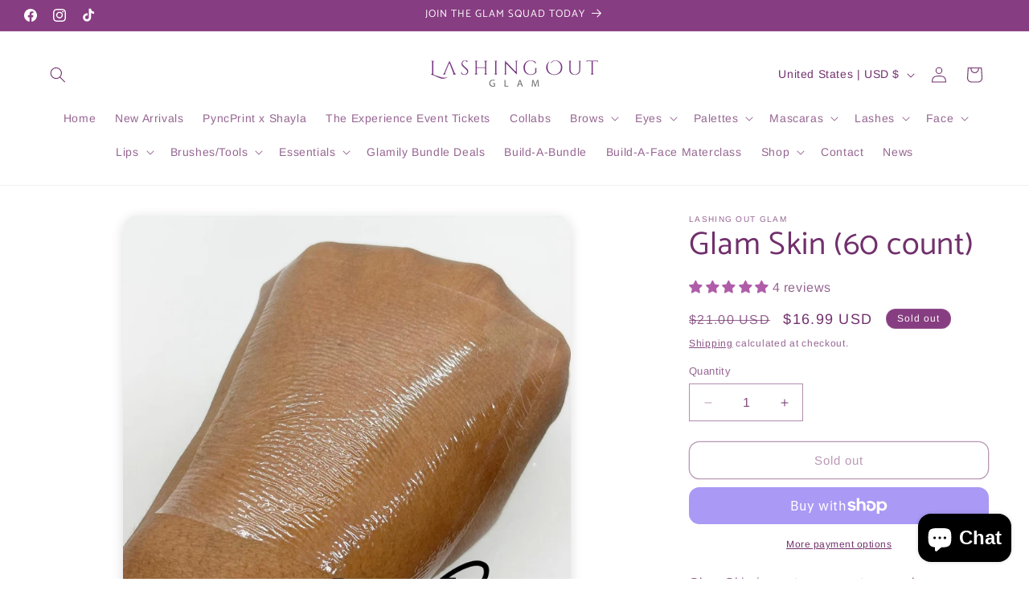

--- FILE ---
content_type: text/javascript; charset=utf-8
request_url: https://lashingoutglam.com/products/routeins.js
body_size: 2787
content:
{"id":8672264061181,"title":"Shipping Protection by Route","handle":"routeins","description":"\n      Route provides protection for shipments that are lost, broken, or stolen.\n      Add Route to your cart at checkout to enable protection.\n      \u003cp\u003eVisit \u003ca href=\"https:\/\/route.com\"\u003eroute.com\u003c\/a\u003e to learn more.\u003c\/p\u003e\n    ","published_at":"2024-08-08T16:48:36-04:00","created_at":"2024-08-08T16:48:36-04:00","vendor":"Route","type":"Insurance","tags":[],"price":98,"price_min":98,"price_max":14038,"available":true,"price_varies":true,"compare_at_price":null,"compare_at_price_min":0,"compare_at_price_max":0,"compare_at_price_varies":false,"variants":[{"id":45549734035709,"title":"$0.98","option1":"$0.98","option2":null,"option3":null,"sku":"ROUTEINS10","requires_shipping":false,"taxable":false,"featured_image":{"id":42749863821565,"product_id":8672264061181,"position":1,"created_at":"2025-03-19T15:42:56-04:00","updated_at":"2025-03-19T15:43:00-04:00","alt":null,"width":2048,"height":2048,"src":"https:\/\/cdn.shopify.com\/s\/files\/1\/0265\/0406\/9199\/files\/route-package-protection-logo-v3.png?v=1742413380","variant_ids":[45549734035709,45549734068477,45549734101245,45549734134013,45549734166781,45549734199549,45549734232317,45549734265085,45549734297853,45549734330621,45549734363389,45549734396157,45549734428925,45549734461693,45549734494461,45549734527229,45549734559997,45549734592765,45549734625533,45549734658301,45549734691069,45549734723837,45549734756605,45549734789373,45549734822141,45549734854909,45549734887677,45549734920445,45549734953213,45549734985981,45549735018749,45549735051517,45549735084285,45549735117053,45549735149821,45549735182589,45549735215357,45549735248125,45549735280893,45549735313661,45549735346429,45549735379197,45549735411965,45549735444733,45549735477501,45549735510269,45549735543037,45549735575805,45549735608573,45549735641341,45549735674109,45549735706877,45549735739645,45549735772413,45549735805181,45549735837949,45549735870717,45549735903485,45549735936253,45549735969021,45549736001789,45549736034557,45549736067325,45549736100093,45549736132861,45549736165629,45549736198397,45549736231165,45549736263933,45549736296701,45549736329469,45549736362237,45549736427773,45549736460541,45549736493309,45549736526077]},"available":true,"name":"Shipping Protection by Route - $0.98","public_title":"$0.98","options":["$0.98"],"price":98,"weight":0,"compare_at_price":null,"inventory_management":null,"barcode":"850006768103","featured_media":{"alt":null,"id":34961197891837,"position":1,"preview_image":{"aspect_ratio":1.0,"height":2048,"width":2048,"src":"https:\/\/cdn.shopify.com\/s\/files\/1\/0265\/0406\/9199\/files\/route-package-protection-logo-v3.png?v=1742413380"}},"requires_selling_plan":false,"selling_plan_allocations":[]},{"id":45549734068477,"title":"$1.15","option1":"$1.15","option2":null,"option3":null,"sku":"ROUTEINS11","requires_shipping":false,"taxable":false,"featured_image":{"id":42749863821565,"product_id":8672264061181,"position":1,"created_at":"2025-03-19T15:42:56-04:00","updated_at":"2025-03-19T15:43:00-04:00","alt":null,"width":2048,"height":2048,"src":"https:\/\/cdn.shopify.com\/s\/files\/1\/0265\/0406\/9199\/files\/route-package-protection-logo-v3.png?v=1742413380","variant_ids":[45549734035709,45549734068477,45549734101245,45549734134013,45549734166781,45549734199549,45549734232317,45549734265085,45549734297853,45549734330621,45549734363389,45549734396157,45549734428925,45549734461693,45549734494461,45549734527229,45549734559997,45549734592765,45549734625533,45549734658301,45549734691069,45549734723837,45549734756605,45549734789373,45549734822141,45549734854909,45549734887677,45549734920445,45549734953213,45549734985981,45549735018749,45549735051517,45549735084285,45549735117053,45549735149821,45549735182589,45549735215357,45549735248125,45549735280893,45549735313661,45549735346429,45549735379197,45549735411965,45549735444733,45549735477501,45549735510269,45549735543037,45549735575805,45549735608573,45549735641341,45549735674109,45549735706877,45549735739645,45549735772413,45549735805181,45549735837949,45549735870717,45549735903485,45549735936253,45549735969021,45549736001789,45549736034557,45549736067325,45549736100093,45549736132861,45549736165629,45549736198397,45549736231165,45549736263933,45549736296701,45549736329469,45549736362237,45549736427773,45549736460541,45549736493309,45549736526077]},"available":true,"name":"Shipping Protection by Route - $1.15","public_title":"$1.15","options":["$1.15"],"price":115,"weight":0,"compare_at_price":null,"inventory_management":null,"barcode":"850006768110","featured_media":{"alt":null,"id":34961197891837,"position":1,"preview_image":{"aspect_ratio":1.0,"height":2048,"width":2048,"src":"https:\/\/cdn.shopify.com\/s\/files\/1\/0265\/0406\/9199\/files\/route-package-protection-logo-v3.png?v=1742413380"}},"requires_selling_plan":false,"selling_plan_allocations":[]},{"id":45549734101245,"title":"$1.35","option1":"$1.35","option2":null,"option3":null,"sku":"ROUTEINS12","requires_shipping":false,"taxable":false,"featured_image":{"id":42749863821565,"product_id":8672264061181,"position":1,"created_at":"2025-03-19T15:42:56-04:00","updated_at":"2025-03-19T15:43:00-04:00","alt":null,"width":2048,"height":2048,"src":"https:\/\/cdn.shopify.com\/s\/files\/1\/0265\/0406\/9199\/files\/route-package-protection-logo-v3.png?v=1742413380","variant_ids":[45549734035709,45549734068477,45549734101245,45549734134013,45549734166781,45549734199549,45549734232317,45549734265085,45549734297853,45549734330621,45549734363389,45549734396157,45549734428925,45549734461693,45549734494461,45549734527229,45549734559997,45549734592765,45549734625533,45549734658301,45549734691069,45549734723837,45549734756605,45549734789373,45549734822141,45549734854909,45549734887677,45549734920445,45549734953213,45549734985981,45549735018749,45549735051517,45549735084285,45549735117053,45549735149821,45549735182589,45549735215357,45549735248125,45549735280893,45549735313661,45549735346429,45549735379197,45549735411965,45549735444733,45549735477501,45549735510269,45549735543037,45549735575805,45549735608573,45549735641341,45549735674109,45549735706877,45549735739645,45549735772413,45549735805181,45549735837949,45549735870717,45549735903485,45549735936253,45549735969021,45549736001789,45549736034557,45549736067325,45549736100093,45549736132861,45549736165629,45549736198397,45549736231165,45549736263933,45549736296701,45549736329469,45549736362237,45549736427773,45549736460541,45549736493309,45549736526077]},"available":true,"name":"Shipping Protection by Route - $1.35","public_title":"$1.35","options":["$1.35"],"price":135,"weight":0,"compare_at_price":null,"inventory_management":null,"barcode":"850006768127","featured_media":{"alt":null,"id":34961197891837,"position":1,"preview_image":{"aspect_ratio":1.0,"height":2048,"width":2048,"src":"https:\/\/cdn.shopify.com\/s\/files\/1\/0265\/0406\/9199\/files\/route-package-protection-logo-v3.png?v=1742413380"}},"requires_selling_plan":false,"selling_plan_allocations":[]},{"id":45549734134013,"title":"$1.55","option1":"$1.55","option2":null,"option3":null,"sku":"ROUTEINS13","requires_shipping":false,"taxable":false,"featured_image":{"id":42749863821565,"product_id":8672264061181,"position":1,"created_at":"2025-03-19T15:42:56-04:00","updated_at":"2025-03-19T15:43:00-04:00","alt":null,"width":2048,"height":2048,"src":"https:\/\/cdn.shopify.com\/s\/files\/1\/0265\/0406\/9199\/files\/route-package-protection-logo-v3.png?v=1742413380","variant_ids":[45549734035709,45549734068477,45549734101245,45549734134013,45549734166781,45549734199549,45549734232317,45549734265085,45549734297853,45549734330621,45549734363389,45549734396157,45549734428925,45549734461693,45549734494461,45549734527229,45549734559997,45549734592765,45549734625533,45549734658301,45549734691069,45549734723837,45549734756605,45549734789373,45549734822141,45549734854909,45549734887677,45549734920445,45549734953213,45549734985981,45549735018749,45549735051517,45549735084285,45549735117053,45549735149821,45549735182589,45549735215357,45549735248125,45549735280893,45549735313661,45549735346429,45549735379197,45549735411965,45549735444733,45549735477501,45549735510269,45549735543037,45549735575805,45549735608573,45549735641341,45549735674109,45549735706877,45549735739645,45549735772413,45549735805181,45549735837949,45549735870717,45549735903485,45549735936253,45549735969021,45549736001789,45549736034557,45549736067325,45549736100093,45549736132861,45549736165629,45549736198397,45549736231165,45549736263933,45549736296701,45549736329469,45549736362237,45549736427773,45549736460541,45549736493309,45549736526077]},"available":true,"name":"Shipping Protection by Route - $1.55","public_title":"$1.55","options":["$1.55"],"price":155,"weight":0,"compare_at_price":null,"inventory_management":null,"barcode":"850006768134","featured_media":{"alt":null,"id":34961197891837,"position":1,"preview_image":{"aspect_ratio":1.0,"height":2048,"width":2048,"src":"https:\/\/cdn.shopify.com\/s\/files\/1\/0265\/0406\/9199\/files\/route-package-protection-logo-v3.png?v=1742413380"}},"requires_selling_plan":false,"selling_plan_allocations":[]},{"id":45549734166781,"title":"$1.75","option1":"$1.75","option2":null,"option3":null,"sku":"ROUTEINS14","requires_shipping":false,"taxable":false,"featured_image":{"id":42749863821565,"product_id":8672264061181,"position":1,"created_at":"2025-03-19T15:42:56-04:00","updated_at":"2025-03-19T15:43:00-04:00","alt":null,"width":2048,"height":2048,"src":"https:\/\/cdn.shopify.com\/s\/files\/1\/0265\/0406\/9199\/files\/route-package-protection-logo-v3.png?v=1742413380","variant_ids":[45549734035709,45549734068477,45549734101245,45549734134013,45549734166781,45549734199549,45549734232317,45549734265085,45549734297853,45549734330621,45549734363389,45549734396157,45549734428925,45549734461693,45549734494461,45549734527229,45549734559997,45549734592765,45549734625533,45549734658301,45549734691069,45549734723837,45549734756605,45549734789373,45549734822141,45549734854909,45549734887677,45549734920445,45549734953213,45549734985981,45549735018749,45549735051517,45549735084285,45549735117053,45549735149821,45549735182589,45549735215357,45549735248125,45549735280893,45549735313661,45549735346429,45549735379197,45549735411965,45549735444733,45549735477501,45549735510269,45549735543037,45549735575805,45549735608573,45549735641341,45549735674109,45549735706877,45549735739645,45549735772413,45549735805181,45549735837949,45549735870717,45549735903485,45549735936253,45549735969021,45549736001789,45549736034557,45549736067325,45549736100093,45549736132861,45549736165629,45549736198397,45549736231165,45549736263933,45549736296701,45549736329469,45549736362237,45549736427773,45549736460541,45549736493309,45549736526077]},"available":true,"name":"Shipping Protection by Route - $1.75","public_title":"$1.75","options":["$1.75"],"price":175,"weight":0,"compare_at_price":null,"inventory_management":null,"barcode":"850006768141","featured_media":{"alt":null,"id":34961197891837,"position":1,"preview_image":{"aspect_ratio":1.0,"height":2048,"width":2048,"src":"https:\/\/cdn.shopify.com\/s\/files\/1\/0265\/0406\/9199\/files\/route-package-protection-logo-v3.png?v=1742413380"}},"requires_selling_plan":false,"selling_plan_allocations":[]},{"id":45549734199549,"title":"$1.95","option1":"$1.95","option2":null,"option3":null,"sku":"ROUTEINS15","requires_shipping":false,"taxable":false,"featured_image":{"id":42749863821565,"product_id":8672264061181,"position":1,"created_at":"2025-03-19T15:42:56-04:00","updated_at":"2025-03-19T15:43:00-04:00","alt":null,"width":2048,"height":2048,"src":"https:\/\/cdn.shopify.com\/s\/files\/1\/0265\/0406\/9199\/files\/route-package-protection-logo-v3.png?v=1742413380","variant_ids":[45549734035709,45549734068477,45549734101245,45549734134013,45549734166781,45549734199549,45549734232317,45549734265085,45549734297853,45549734330621,45549734363389,45549734396157,45549734428925,45549734461693,45549734494461,45549734527229,45549734559997,45549734592765,45549734625533,45549734658301,45549734691069,45549734723837,45549734756605,45549734789373,45549734822141,45549734854909,45549734887677,45549734920445,45549734953213,45549734985981,45549735018749,45549735051517,45549735084285,45549735117053,45549735149821,45549735182589,45549735215357,45549735248125,45549735280893,45549735313661,45549735346429,45549735379197,45549735411965,45549735444733,45549735477501,45549735510269,45549735543037,45549735575805,45549735608573,45549735641341,45549735674109,45549735706877,45549735739645,45549735772413,45549735805181,45549735837949,45549735870717,45549735903485,45549735936253,45549735969021,45549736001789,45549736034557,45549736067325,45549736100093,45549736132861,45549736165629,45549736198397,45549736231165,45549736263933,45549736296701,45549736329469,45549736362237,45549736427773,45549736460541,45549736493309,45549736526077]},"available":true,"name":"Shipping Protection by Route - $1.95","public_title":"$1.95","options":["$1.95"],"price":195,"weight":0,"compare_at_price":null,"inventory_management":null,"barcode":"850006768158","featured_media":{"alt":null,"id":34961197891837,"position":1,"preview_image":{"aspect_ratio":1.0,"height":2048,"width":2048,"src":"https:\/\/cdn.shopify.com\/s\/files\/1\/0265\/0406\/9199\/files\/route-package-protection-logo-v3.png?v=1742413380"}},"requires_selling_plan":false,"selling_plan_allocations":[]},{"id":45549734232317,"title":"$2.15","option1":"$2.15","option2":null,"option3":null,"sku":"ROUTEINS16","requires_shipping":false,"taxable":false,"featured_image":{"id":42749863821565,"product_id":8672264061181,"position":1,"created_at":"2025-03-19T15:42:56-04:00","updated_at":"2025-03-19T15:43:00-04:00","alt":null,"width":2048,"height":2048,"src":"https:\/\/cdn.shopify.com\/s\/files\/1\/0265\/0406\/9199\/files\/route-package-protection-logo-v3.png?v=1742413380","variant_ids":[45549734035709,45549734068477,45549734101245,45549734134013,45549734166781,45549734199549,45549734232317,45549734265085,45549734297853,45549734330621,45549734363389,45549734396157,45549734428925,45549734461693,45549734494461,45549734527229,45549734559997,45549734592765,45549734625533,45549734658301,45549734691069,45549734723837,45549734756605,45549734789373,45549734822141,45549734854909,45549734887677,45549734920445,45549734953213,45549734985981,45549735018749,45549735051517,45549735084285,45549735117053,45549735149821,45549735182589,45549735215357,45549735248125,45549735280893,45549735313661,45549735346429,45549735379197,45549735411965,45549735444733,45549735477501,45549735510269,45549735543037,45549735575805,45549735608573,45549735641341,45549735674109,45549735706877,45549735739645,45549735772413,45549735805181,45549735837949,45549735870717,45549735903485,45549735936253,45549735969021,45549736001789,45549736034557,45549736067325,45549736100093,45549736132861,45549736165629,45549736198397,45549736231165,45549736263933,45549736296701,45549736329469,45549736362237,45549736427773,45549736460541,45549736493309,45549736526077]},"available":true,"name":"Shipping Protection by Route - $2.15","public_title":"$2.15","options":["$2.15"],"price":215,"weight":0,"compare_at_price":null,"inventory_management":null,"barcode":"850006768165","featured_media":{"alt":null,"id":34961197891837,"position":1,"preview_image":{"aspect_ratio":1.0,"height":2048,"width":2048,"src":"https:\/\/cdn.shopify.com\/s\/files\/1\/0265\/0406\/9199\/files\/route-package-protection-logo-v3.png?v=1742413380"}},"requires_selling_plan":false,"selling_plan_allocations":[]},{"id":45549734265085,"title":"$2.35","option1":"$2.35","option2":null,"option3":null,"sku":"ROUTEINS17","requires_shipping":false,"taxable":false,"featured_image":{"id":42749863821565,"product_id":8672264061181,"position":1,"created_at":"2025-03-19T15:42:56-04:00","updated_at":"2025-03-19T15:43:00-04:00","alt":null,"width":2048,"height":2048,"src":"https:\/\/cdn.shopify.com\/s\/files\/1\/0265\/0406\/9199\/files\/route-package-protection-logo-v3.png?v=1742413380","variant_ids":[45549734035709,45549734068477,45549734101245,45549734134013,45549734166781,45549734199549,45549734232317,45549734265085,45549734297853,45549734330621,45549734363389,45549734396157,45549734428925,45549734461693,45549734494461,45549734527229,45549734559997,45549734592765,45549734625533,45549734658301,45549734691069,45549734723837,45549734756605,45549734789373,45549734822141,45549734854909,45549734887677,45549734920445,45549734953213,45549734985981,45549735018749,45549735051517,45549735084285,45549735117053,45549735149821,45549735182589,45549735215357,45549735248125,45549735280893,45549735313661,45549735346429,45549735379197,45549735411965,45549735444733,45549735477501,45549735510269,45549735543037,45549735575805,45549735608573,45549735641341,45549735674109,45549735706877,45549735739645,45549735772413,45549735805181,45549735837949,45549735870717,45549735903485,45549735936253,45549735969021,45549736001789,45549736034557,45549736067325,45549736100093,45549736132861,45549736165629,45549736198397,45549736231165,45549736263933,45549736296701,45549736329469,45549736362237,45549736427773,45549736460541,45549736493309,45549736526077]},"available":true,"name":"Shipping Protection by Route - $2.35","public_title":"$2.35","options":["$2.35"],"price":235,"weight":0,"compare_at_price":null,"inventory_management":null,"barcode":"850006768172","featured_media":{"alt":null,"id":34961197891837,"position":1,"preview_image":{"aspect_ratio":1.0,"height":2048,"width":2048,"src":"https:\/\/cdn.shopify.com\/s\/files\/1\/0265\/0406\/9199\/files\/route-package-protection-logo-v3.png?v=1742413380"}},"requires_selling_plan":false,"selling_plan_allocations":[]},{"id":45549734297853,"title":"$2.55","option1":"$2.55","option2":null,"option3":null,"sku":"ROUTEINS18","requires_shipping":false,"taxable":false,"featured_image":{"id":42749863821565,"product_id":8672264061181,"position":1,"created_at":"2025-03-19T15:42:56-04:00","updated_at":"2025-03-19T15:43:00-04:00","alt":null,"width":2048,"height":2048,"src":"https:\/\/cdn.shopify.com\/s\/files\/1\/0265\/0406\/9199\/files\/route-package-protection-logo-v3.png?v=1742413380","variant_ids":[45549734035709,45549734068477,45549734101245,45549734134013,45549734166781,45549734199549,45549734232317,45549734265085,45549734297853,45549734330621,45549734363389,45549734396157,45549734428925,45549734461693,45549734494461,45549734527229,45549734559997,45549734592765,45549734625533,45549734658301,45549734691069,45549734723837,45549734756605,45549734789373,45549734822141,45549734854909,45549734887677,45549734920445,45549734953213,45549734985981,45549735018749,45549735051517,45549735084285,45549735117053,45549735149821,45549735182589,45549735215357,45549735248125,45549735280893,45549735313661,45549735346429,45549735379197,45549735411965,45549735444733,45549735477501,45549735510269,45549735543037,45549735575805,45549735608573,45549735641341,45549735674109,45549735706877,45549735739645,45549735772413,45549735805181,45549735837949,45549735870717,45549735903485,45549735936253,45549735969021,45549736001789,45549736034557,45549736067325,45549736100093,45549736132861,45549736165629,45549736198397,45549736231165,45549736263933,45549736296701,45549736329469,45549736362237,45549736427773,45549736460541,45549736493309,45549736526077]},"available":true,"name":"Shipping Protection by Route - $2.55","public_title":"$2.55","options":["$2.55"],"price":255,"weight":0,"compare_at_price":null,"inventory_management":null,"barcode":"850006768189","featured_media":{"alt":null,"id":34961197891837,"position":1,"preview_image":{"aspect_ratio":1.0,"height":2048,"width":2048,"src":"https:\/\/cdn.shopify.com\/s\/files\/1\/0265\/0406\/9199\/files\/route-package-protection-logo-v3.png?v=1742413380"}},"requires_selling_plan":false,"selling_plan_allocations":[]},{"id":45549734330621,"title":"$2.75","option1":"$2.75","option2":null,"option3":null,"sku":"ROUTEINS19","requires_shipping":false,"taxable":false,"featured_image":{"id":42749863821565,"product_id":8672264061181,"position":1,"created_at":"2025-03-19T15:42:56-04:00","updated_at":"2025-03-19T15:43:00-04:00","alt":null,"width":2048,"height":2048,"src":"https:\/\/cdn.shopify.com\/s\/files\/1\/0265\/0406\/9199\/files\/route-package-protection-logo-v3.png?v=1742413380","variant_ids":[45549734035709,45549734068477,45549734101245,45549734134013,45549734166781,45549734199549,45549734232317,45549734265085,45549734297853,45549734330621,45549734363389,45549734396157,45549734428925,45549734461693,45549734494461,45549734527229,45549734559997,45549734592765,45549734625533,45549734658301,45549734691069,45549734723837,45549734756605,45549734789373,45549734822141,45549734854909,45549734887677,45549734920445,45549734953213,45549734985981,45549735018749,45549735051517,45549735084285,45549735117053,45549735149821,45549735182589,45549735215357,45549735248125,45549735280893,45549735313661,45549735346429,45549735379197,45549735411965,45549735444733,45549735477501,45549735510269,45549735543037,45549735575805,45549735608573,45549735641341,45549735674109,45549735706877,45549735739645,45549735772413,45549735805181,45549735837949,45549735870717,45549735903485,45549735936253,45549735969021,45549736001789,45549736034557,45549736067325,45549736100093,45549736132861,45549736165629,45549736198397,45549736231165,45549736263933,45549736296701,45549736329469,45549736362237,45549736427773,45549736460541,45549736493309,45549736526077]},"available":true,"name":"Shipping Protection by Route - $2.75","public_title":"$2.75","options":["$2.75"],"price":275,"weight":0,"compare_at_price":null,"inventory_management":null,"barcode":"850006768196","featured_media":{"alt":null,"id":34961197891837,"position":1,"preview_image":{"aspect_ratio":1.0,"height":2048,"width":2048,"src":"https:\/\/cdn.shopify.com\/s\/files\/1\/0265\/0406\/9199\/files\/route-package-protection-logo-v3.png?v=1742413380"}},"requires_selling_plan":false,"selling_plan_allocations":[]},{"id":45549734363389,"title":"$2.95","option1":"$2.95","option2":null,"option3":null,"sku":"ROUTEINS20","requires_shipping":false,"taxable":false,"featured_image":{"id":42749863821565,"product_id":8672264061181,"position":1,"created_at":"2025-03-19T15:42:56-04:00","updated_at":"2025-03-19T15:43:00-04:00","alt":null,"width":2048,"height":2048,"src":"https:\/\/cdn.shopify.com\/s\/files\/1\/0265\/0406\/9199\/files\/route-package-protection-logo-v3.png?v=1742413380","variant_ids":[45549734035709,45549734068477,45549734101245,45549734134013,45549734166781,45549734199549,45549734232317,45549734265085,45549734297853,45549734330621,45549734363389,45549734396157,45549734428925,45549734461693,45549734494461,45549734527229,45549734559997,45549734592765,45549734625533,45549734658301,45549734691069,45549734723837,45549734756605,45549734789373,45549734822141,45549734854909,45549734887677,45549734920445,45549734953213,45549734985981,45549735018749,45549735051517,45549735084285,45549735117053,45549735149821,45549735182589,45549735215357,45549735248125,45549735280893,45549735313661,45549735346429,45549735379197,45549735411965,45549735444733,45549735477501,45549735510269,45549735543037,45549735575805,45549735608573,45549735641341,45549735674109,45549735706877,45549735739645,45549735772413,45549735805181,45549735837949,45549735870717,45549735903485,45549735936253,45549735969021,45549736001789,45549736034557,45549736067325,45549736100093,45549736132861,45549736165629,45549736198397,45549736231165,45549736263933,45549736296701,45549736329469,45549736362237,45549736427773,45549736460541,45549736493309,45549736526077]},"available":true,"name":"Shipping Protection by Route - $2.95","public_title":"$2.95","options":["$2.95"],"price":295,"weight":0,"compare_at_price":null,"inventory_management":null,"barcode":"850006768202","featured_media":{"alt":null,"id":34961197891837,"position":1,"preview_image":{"aspect_ratio":1.0,"height":2048,"width":2048,"src":"https:\/\/cdn.shopify.com\/s\/files\/1\/0265\/0406\/9199\/files\/route-package-protection-logo-v3.png?v=1742413380"}},"requires_selling_plan":false,"selling_plan_allocations":[]},{"id":45549734396157,"title":"$3.15","option1":"$3.15","option2":null,"option3":null,"sku":"ROUTEINS21","requires_shipping":false,"taxable":false,"featured_image":{"id":42749863821565,"product_id":8672264061181,"position":1,"created_at":"2025-03-19T15:42:56-04:00","updated_at":"2025-03-19T15:43:00-04:00","alt":null,"width":2048,"height":2048,"src":"https:\/\/cdn.shopify.com\/s\/files\/1\/0265\/0406\/9199\/files\/route-package-protection-logo-v3.png?v=1742413380","variant_ids":[45549734035709,45549734068477,45549734101245,45549734134013,45549734166781,45549734199549,45549734232317,45549734265085,45549734297853,45549734330621,45549734363389,45549734396157,45549734428925,45549734461693,45549734494461,45549734527229,45549734559997,45549734592765,45549734625533,45549734658301,45549734691069,45549734723837,45549734756605,45549734789373,45549734822141,45549734854909,45549734887677,45549734920445,45549734953213,45549734985981,45549735018749,45549735051517,45549735084285,45549735117053,45549735149821,45549735182589,45549735215357,45549735248125,45549735280893,45549735313661,45549735346429,45549735379197,45549735411965,45549735444733,45549735477501,45549735510269,45549735543037,45549735575805,45549735608573,45549735641341,45549735674109,45549735706877,45549735739645,45549735772413,45549735805181,45549735837949,45549735870717,45549735903485,45549735936253,45549735969021,45549736001789,45549736034557,45549736067325,45549736100093,45549736132861,45549736165629,45549736198397,45549736231165,45549736263933,45549736296701,45549736329469,45549736362237,45549736427773,45549736460541,45549736493309,45549736526077]},"available":true,"name":"Shipping Protection by Route - $3.15","public_title":"$3.15","options":["$3.15"],"price":315,"weight":0,"compare_at_price":null,"inventory_management":null,"barcode":"850006768219","featured_media":{"alt":null,"id":34961197891837,"position":1,"preview_image":{"aspect_ratio":1.0,"height":2048,"width":2048,"src":"https:\/\/cdn.shopify.com\/s\/files\/1\/0265\/0406\/9199\/files\/route-package-protection-logo-v3.png?v=1742413380"}},"requires_selling_plan":false,"selling_plan_allocations":[]},{"id":45549734428925,"title":"$3.35","option1":"$3.35","option2":null,"option3":null,"sku":"ROUTEINS22","requires_shipping":false,"taxable":false,"featured_image":{"id":42749863821565,"product_id":8672264061181,"position":1,"created_at":"2025-03-19T15:42:56-04:00","updated_at":"2025-03-19T15:43:00-04:00","alt":null,"width":2048,"height":2048,"src":"https:\/\/cdn.shopify.com\/s\/files\/1\/0265\/0406\/9199\/files\/route-package-protection-logo-v3.png?v=1742413380","variant_ids":[45549734035709,45549734068477,45549734101245,45549734134013,45549734166781,45549734199549,45549734232317,45549734265085,45549734297853,45549734330621,45549734363389,45549734396157,45549734428925,45549734461693,45549734494461,45549734527229,45549734559997,45549734592765,45549734625533,45549734658301,45549734691069,45549734723837,45549734756605,45549734789373,45549734822141,45549734854909,45549734887677,45549734920445,45549734953213,45549734985981,45549735018749,45549735051517,45549735084285,45549735117053,45549735149821,45549735182589,45549735215357,45549735248125,45549735280893,45549735313661,45549735346429,45549735379197,45549735411965,45549735444733,45549735477501,45549735510269,45549735543037,45549735575805,45549735608573,45549735641341,45549735674109,45549735706877,45549735739645,45549735772413,45549735805181,45549735837949,45549735870717,45549735903485,45549735936253,45549735969021,45549736001789,45549736034557,45549736067325,45549736100093,45549736132861,45549736165629,45549736198397,45549736231165,45549736263933,45549736296701,45549736329469,45549736362237,45549736427773,45549736460541,45549736493309,45549736526077]},"available":true,"name":"Shipping Protection by Route - $3.35","public_title":"$3.35","options":["$3.35"],"price":335,"weight":0,"compare_at_price":null,"inventory_management":null,"barcode":"850006768226","featured_media":{"alt":null,"id":34961197891837,"position":1,"preview_image":{"aspect_ratio":1.0,"height":2048,"width":2048,"src":"https:\/\/cdn.shopify.com\/s\/files\/1\/0265\/0406\/9199\/files\/route-package-protection-logo-v3.png?v=1742413380"}},"requires_selling_plan":false,"selling_plan_allocations":[]},{"id":45549734461693,"title":"$3.55","option1":"$3.55","option2":null,"option3":null,"sku":"ROUTEINS23","requires_shipping":false,"taxable":false,"featured_image":{"id":42749863821565,"product_id":8672264061181,"position":1,"created_at":"2025-03-19T15:42:56-04:00","updated_at":"2025-03-19T15:43:00-04:00","alt":null,"width":2048,"height":2048,"src":"https:\/\/cdn.shopify.com\/s\/files\/1\/0265\/0406\/9199\/files\/route-package-protection-logo-v3.png?v=1742413380","variant_ids":[45549734035709,45549734068477,45549734101245,45549734134013,45549734166781,45549734199549,45549734232317,45549734265085,45549734297853,45549734330621,45549734363389,45549734396157,45549734428925,45549734461693,45549734494461,45549734527229,45549734559997,45549734592765,45549734625533,45549734658301,45549734691069,45549734723837,45549734756605,45549734789373,45549734822141,45549734854909,45549734887677,45549734920445,45549734953213,45549734985981,45549735018749,45549735051517,45549735084285,45549735117053,45549735149821,45549735182589,45549735215357,45549735248125,45549735280893,45549735313661,45549735346429,45549735379197,45549735411965,45549735444733,45549735477501,45549735510269,45549735543037,45549735575805,45549735608573,45549735641341,45549735674109,45549735706877,45549735739645,45549735772413,45549735805181,45549735837949,45549735870717,45549735903485,45549735936253,45549735969021,45549736001789,45549736034557,45549736067325,45549736100093,45549736132861,45549736165629,45549736198397,45549736231165,45549736263933,45549736296701,45549736329469,45549736362237,45549736427773,45549736460541,45549736493309,45549736526077]},"available":true,"name":"Shipping Protection by Route - $3.55","public_title":"$3.55","options":["$3.55"],"price":355,"weight":0,"compare_at_price":null,"inventory_management":null,"barcode":"850006768233","featured_media":{"alt":null,"id":34961197891837,"position":1,"preview_image":{"aspect_ratio":1.0,"height":2048,"width":2048,"src":"https:\/\/cdn.shopify.com\/s\/files\/1\/0265\/0406\/9199\/files\/route-package-protection-logo-v3.png?v=1742413380"}},"requires_selling_plan":false,"selling_plan_allocations":[]},{"id":45549734494461,"title":"$3.75","option1":"$3.75","option2":null,"option3":null,"sku":"ROUTEINS24","requires_shipping":false,"taxable":false,"featured_image":{"id":42749863821565,"product_id":8672264061181,"position":1,"created_at":"2025-03-19T15:42:56-04:00","updated_at":"2025-03-19T15:43:00-04:00","alt":null,"width":2048,"height":2048,"src":"https:\/\/cdn.shopify.com\/s\/files\/1\/0265\/0406\/9199\/files\/route-package-protection-logo-v3.png?v=1742413380","variant_ids":[45549734035709,45549734068477,45549734101245,45549734134013,45549734166781,45549734199549,45549734232317,45549734265085,45549734297853,45549734330621,45549734363389,45549734396157,45549734428925,45549734461693,45549734494461,45549734527229,45549734559997,45549734592765,45549734625533,45549734658301,45549734691069,45549734723837,45549734756605,45549734789373,45549734822141,45549734854909,45549734887677,45549734920445,45549734953213,45549734985981,45549735018749,45549735051517,45549735084285,45549735117053,45549735149821,45549735182589,45549735215357,45549735248125,45549735280893,45549735313661,45549735346429,45549735379197,45549735411965,45549735444733,45549735477501,45549735510269,45549735543037,45549735575805,45549735608573,45549735641341,45549735674109,45549735706877,45549735739645,45549735772413,45549735805181,45549735837949,45549735870717,45549735903485,45549735936253,45549735969021,45549736001789,45549736034557,45549736067325,45549736100093,45549736132861,45549736165629,45549736198397,45549736231165,45549736263933,45549736296701,45549736329469,45549736362237,45549736427773,45549736460541,45549736493309,45549736526077]},"available":true,"name":"Shipping Protection by Route - $3.75","public_title":"$3.75","options":["$3.75"],"price":375,"weight":0,"compare_at_price":null,"inventory_management":null,"barcode":"850006768240","featured_media":{"alt":null,"id":34961197891837,"position":1,"preview_image":{"aspect_ratio":1.0,"height":2048,"width":2048,"src":"https:\/\/cdn.shopify.com\/s\/files\/1\/0265\/0406\/9199\/files\/route-package-protection-logo-v3.png?v=1742413380"}},"requires_selling_plan":false,"selling_plan_allocations":[]},{"id":45549734527229,"title":"$3.95","option1":"$3.95","option2":null,"option3":null,"sku":"ROUTEINS25","requires_shipping":false,"taxable":false,"featured_image":{"id":42749863821565,"product_id":8672264061181,"position":1,"created_at":"2025-03-19T15:42:56-04:00","updated_at":"2025-03-19T15:43:00-04:00","alt":null,"width":2048,"height":2048,"src":"https:\/\/cdn.shopify.com\/s\/files\/1\/0265\/0406\/9199\/files\/route-package-protection-logo-v3.png?v=1742413380","variant_ids":[45549734035709,45549734068477,45549734101245,45549734134013,45549734166781,45549734199549,45549734232317,45549734265085,45549734297853,45549734330621,45549734363389,45549734396157,45549734428925,45549734461693,45549734494461,45549734527229,45549734559997,45549734592765,45549734625533,45549734658301,45549734691069,45549734723837,45549734756605,45549734789373,45549734822141,45549734854909,45549734887677,45549734920445,45549734953213,45549734985981,45549735018749,45549735051517,45549735084285,45549735117053,45549735149821,45549735182589,45549735215357,45549735248125,45549735280893,45549735313661,45549735346429,45549735379197,45549735411965,45549735444733,45549735477501,45549735510269,45549735543037,45549735575805,45549735608573,45549735641341,45549735674109,45549735706877,45549735739645,45549735772413,45549735805181,45549735837949,45549735870717,45549735903485,45549735936253,45549735969021,45549736001789,45549736034557,45549736067325,45549736100093,45549736132861,45549736165629,45549736198397,45549736231165,45549736263933,45549736296701,45549736329469,45549736362237,45549736427773,45549736460541,45549736493309,45549736526077]},"available":true,"name":"Shipping Protection by Route - $3.95","public_title":"$3.95","options":["$3.95"],"price":395,"weight":0,"compare_at_price":null,"inventory_management":null,"barcode":"850006768257","featured_media":{"alt":null,"id":34961197891837,"position":1,"preview_image":{"aspect_ratio":1.0,"height":2048,"width":2048,"src":"https:\/\/cdn.shopify.com\/s\/files\/1\/0265\/0406\/9199\/files\/route-package-protection-logo-v3.png?v=1742413380"}},"requires_selling_plan":false,"selling_plan_allocations":[]},{"id":45549734559997,"title":"$4.15","option1":"$4.15","option2":null,"option3":null,"sku":"ROUTEINS26","requires_shipping":false,"taxable":false,"featured_image":{"id":42749863821565,"product_id":8672264061181,"position":1,"created_at":"2025-03-19T15:42:56-04:00","updated_at":"2025-03-19T15:43:00-04:00","alt":null,"width":2048,"height":2048,"src":"https:\/\/cdn.shopify.com\/s\/files\/1\/0265\/0406\/9199\/files\/route-package-protection-logo-v3.png?v=1742413380","variant_ids":[45549734035709,45549734068477,45549734101245,45549734134013,45549734166781,45549734199549,45549734232317,45549734265085,45549734297853,45549734330621,45549734363389,45549734396157,45549734428925,45549734461693,45549734494461,45549734527229,45549734559997,45549734592765,45549734625533,45549734658301,45549734691069,45549734723837,45549734756605,45549734789373,45549734822141,45549734854909,45549734887677,45549734920445,45549734953213,45549734985981,45549735018749,45549735051517,45549735084285,45549735117053,45549735149821,45549735182589,45549735215357,45549735248125,45549735280893,45549735313661,45549735346429,45549735379197,45549735411965,45549735444733,45549735477501,45549735510269,45549735543037,45549735575805,45549735608573,45549735641341,45549735674109,45549735706877,45549735739645,45549735772413,45549735805181,45549735837949,45549735870717,45549735903485,45549735936253,45549735969021,45549736001789,45549736034557,45549736067325,45549736100093,45549736132861,45549736165629,45549736198397,45549736231165,45549736263933,45549736296701,45549736329469,45549736362237,45549736427773,45549736460541,45549736493309,45549736526077]},"available":true,"name":"Shipping Protection by Route - $4.15","public_title":"$4.15","options":["$4.15"],"price":415,"weight":0,"compare_at_price":null,"inventory_management":null,"barcode":"850006768264","featured_media":{"alt":null,"id":34961197891837,"position":1,"preview_image":{"aspect_ratio":1.0,"height":2048,"width":2048,"src":"https:\/\/cdn.shopify.com\/s\/files\/1\/0265\/0406\/9199\/files\/route-package-protection-logo-v3.png?v=1742413380"}},"requires_selling_plan":false,"selling_plan_allocations":[]},{"id":45549734592765,"title":"$4.35","option1":"$4.35","option2":null,"option3":null,"sku":"ROUTEINS27","requires_shipping":false,"taxable":false,"featured_image":{"id":42749863821565,"product_id":8672264061181,"position":1,"created_at":"2025-03-19T15:42:56-04:00","updated_at":"2025-03-19T15:43:00-04:00","alt":null,"width":2048,"height":2048,"src":"https:\/\/cdn.shopify.com\/s\/files\/1\/0265\/0406\/9199\/files\/route-package-protection-logo-v3.png?v=1742413380","variant_ids":[45549734035709,45549734068477,45549734101245,45549734134013,45549734166781,45549734199549,45549734232317,45549734265085,45549734297853,45549734330621,45549734363389,45549734396157,45549734428925,45549734461693,45549734494461,45549734527229,45549734559997,45549734592765,45549734625533,45549734658301,45549734691069,45549734723837,45549734756605,45549734789373,45549734822141,45549734854909,45549734887677,45549734920445,45549734953213,45549734985981,45549735018749,45549735051517,45549735084285,45549735117053,45549735149821,45549735182589,45549735215357,45549735248125,45549735280893,45549735313661,45549735346429,45549735379197,45549735411965,45549735444733,45549735477501,45549735510269,45549735543037,45549735575805,45549735608573,45549735641341,45549735674109,45549735706877,45549735739645,45549735772413,45549735805181,45549735837949,45549735870717,45549735903485,45549735936253,45549735969021,45549736001789,45549736034557,45549736067325,45549736100093,45549736132861,45549736165629,45549736198397,45549736231165,45549736263933,45549736296701,45549736329469,45549736362237,45549736427773,45549736460541,45549736493309,45549736526077]},"available":true,"name":"Shipping Protection by Route - $4.35","public_title":"$4.35","options":["$4.35"],"price":435,"weight":0,"compare_at_price":null,"inventory_management":null,"barcode":"850006768271","featured_media":{"alt":null,"id":34961197891837,"position":1,"preview_image":{"aspect_ratio":1.0,"height":2048,"width":2048,"src":"https:\/\/cdn.shopify.com\/s\/files\/1\/0265\/0406\/9199\/files\/route-package-protection-logo-v3.png?v=1742413380"}},"requires_selling_plan":false,"selling_plan_allocations":[]},{"id":45549734625533,"title":"$4.55","option1":"$4.55","option2":null,"option3":null,"sku":"ROUTEINS28","requires_shipping":false,"taxable":false,"featured_image":{"id":42749863821565,"product_id":8672264061181,"position":1,"created_at":"2025-03-19T15:42:56-04:00","updated_at":"2025-03-19T15:43:00-04:00","alt":null,"width":2048,"height":2048,"src":"https:\/\/cdn.shopify.com\/s\/files\/1\/0265\/0406\/9199\/files\/route-package-protection-logo-v3.png?v=1742413380","variant_ids":[45549734035709,45549734068477,45549734101245,45549734134013,45549734166781,45549734199549,45549734232317,45549734265085,45549734297853,45549734330621,45549734363389,45549734396157,45549734428925,45549734461693,45549734494461,45549734527229,45549734559997,45549734592765,45549734625533,45549734658301,45549734691069,45549734723837,45549734756605,45549734789373,45549734822141,45549734854909,45549734887677,45549734920445,45549734953213,45549734985981,45549735018749,45549735051517,45549735084285,45549735117053,45549735149821,45549735182589,45549735215357,45549735248125,45549735280893,45549735313661,45549735346429,45549735379197,45549735411965,45549735444733,45549735477501,45549735510269,45549735543037,45549735575805,45549735608573,45549735641341,45549735674109,45549735706877,45549735739645,45549735772413,45549735805181,45549735837949,45549735870717,45549735903485,45549735936253,45549735969021,45549736001789,45549736034557,45549736067325,45549736100093,45549736132861,45549736165629,45549736198397,45549736231165,45549736263933,45549736296701,45549736329469,45549736362237,45549736427773,45549736460541,45549736493309,45549736526077]},"available":true,"name":"Shipping Protection by Route - $4.55","public_title":"$4.55","options":["$4.55"],"price":455,"weight":0,"compare_at_price":null,"inventory_management":null,"barcode":"850006768288","featured_media":{"alt":null,"id":34961197891837,"position":1,"preview_image":{"aspect_ratio":1.0,"height":2048,"width":2048,"src":"https:\/\/cdn.shopify.com\/s\/files\/1\/0265\/0406\/9199\/files\/route-package-protection-logo-v3.png?v=1742413380"}},"requires_selling_plan":false,"selling_plan_allocations":[]},{"id":45549734658301,"title":"$4.75","option1":"$4.75","option2":null,"option3":null,"sku":"ROUTEINS29","requires_shipping":false,"taxable":false,"featured_image":{"id":42749863821565,"product_id":8672264061181,"position":1,"created_at":"2025-03-19T15:42:56-04:00","updated_at":"2025-03-19T15:43:00-04:00","alt":null,"width":2048,"height":2048,"src":"https:\/\/cdn.shopify.com\/s\/files\/1\/0265\/0406\/9199\/files\/route-package-protection-logo-v3.png?v=1742413380","variant_ids":[45549734035709,45549734068477,45549734101245,45549734134013,45549734166781,45549734199549,45549734232317,45549734265085,45549734297853,45549734330621,45549734363389,45549734396157,45549734428925,45549734461693,45549734494461,45549734527229,45549734559997,45549734592765,45549734625533,45549734658301,45549734691069,45549734723837,45549734756605,45549734789373,45549734822141,45549734854909,45549734887677,45549734920445,45549734953213,45549734985981,45549735018749,45549735051517,45549735084285,45549735117053,45549735149821,45549735182589,45549735215357,45549735248125,45549735280893,45549735313661,45549735346429,45549735379197,45549735411965,45549735444733,45549735477501,45549735510269,45549735543037,45549735575805,45549735608573,45549735641341,45549735674109,45549735706877,45549735739645,45549735772413,45549735805181,45549735837949,45549735870717,45549735903485,45549735936253,45549735969021,45549736001789,45549736034557,45549736067325,45549736100093,45549736132861,45549736165629,45549736198397,45549736231165,45549736263933,45549736296701,45549736329469,45549736362237,45549736427773,45549736460541,45549736493309,45549736526077]},"available":true,"name":"Shipping Protection by Route - $4.75","public_title":"$4.75","options":["$4.75"],"price":475,"weight":0,"compare_at_price":null,"inventory_management":null,"barcode":"850006768295","featured_media":{"alt":null,"id":34961197891837,"position":1,"preview_image":{"aspect_ratio":1.0,"height":2048,"width":2048,"src":"https:\/\/cdn.shopify.com\/s\/files\/1\/0265\/0406\/9199\/files\/route-package-protection-logo-v3.png?v=1742413380"}},"requires_selling_plan":false,"selling_plan_allocations":[]},{"id":45549734691069,"title":"$4.95","option1":"$4.95","option2":null,"option3":null,"sku":"ROUTEINS30","requires_shipping":false,"taxable":false,"featured_image":{"id":42749863821565,"product_id":8672264061181,"position":1,"created_at":"2025-03-19T15:42:56-04:00","updated_at":"2025-03-19T15:43:00-04:00","alt":null,"width":2048,"height":2048,"src":"https:\/\/cdn.shopify.com\/s\/files\/1\/0265\/0406\/9199\/files\/route-package-protection-logo-v3.png?v=1742413380","variant_ids":[45549734035709,45549734068477,45549734101245,45549734134013,45549734166781,45549734199549,45549734232317,45549734265085,45549734297853,45549734330621,45549734363389,45549734396157,45549734428925,45549734461693,45549734494461,45549734527229,45549734559997,45549734592765,45549734625533,45549734658301,45549734691069,45549734723837,45549734756605,45549734789373,45549734822141,45549734854909,45549734887677,45549734920445,45549734953213,45549734985981,45549735018749,45549735051517,45549735084285,45549735117053,45549735149821,45549735182589,45549735215357,45549735248125,45549735280893,45549735313661,45549735346429,45549735379197,45549735411965,45549735444733,45549735477501,45549735510269,45549735543037,45549735575805,45549735608573,45549735641341,45549735674109,45549735706877,45549735739645,45549735772413,45549735805181,45549735837949,45549735870717,45549735903485,45549735936253,45549735969021,45549736001789,45549736034557,45549736067325,45549736100093,45549736132861,45549736165629,45549736198397,45549736231165,45549736263933,45549736296701,45549736329469,45549736362237,45549736427773,45549736460541,45549736493309,45549736526077]},"available":true,"name":"Shipping Protection by Route - $4.95","public_title":"$4.95","options":["$4.95"],"price":495,"weight":0,"compare_at_price":null,"inventory_management":null,"barcode":"850006768301","featured_media":{"alt":null,"id":34961197891837,"position":1,"preview_image":{"aspect_ratio":1.0,"height":2048,"width":2048,"src":"https:\/\/cdn.shopify.com\/s\/files\/1\/0265\/0406\/9199\/files\/route-package-protection-logo-v3.png?v=1742413380"}},"requires_selling_plan":false,"selling_plan_allocations":[]},{"id":45549734723837,"title":"$5.15","option1":"$5.15","option2":null,"option3":null,"sku":"ROUTEINS31","requires_shipping":false,"taxable":false,"featured_image":{"id":42749863821565,"product_id":8672264061181,"position":1,"created_at":"2025-03-19T15:42:56-04:00","updated_at":"2025-03-19T15:43:00-04:00","alt":null,"width":2048,"height":2048,"src":"https:\/\/cdn.shopify.com\/s\/files\/1\/0265\/0406\/9199\/files\/route-package-protection-logo-v3.png?v=1742413380","variant_ids":[45549734035709,45549734068477,45549734101245,45549734134013,45549734166781,45549734199549,45549734232317,45549734265085,45549734297853,45549734330621,45549734363389,45549734396157,45549734428925,45549734461693,45549734494461,45549734527229,45549734559997,45549734592765,45549734625533,45549734658301,45549734691069,45549734723837,45549734756605,45549734789373,45549734822141,45549734854909,45549734887677,45549734920445,45549734953213,45549734985981,45549735018749,45549735051517,45549735084285,45549735117053,45549735149821,45549735182589,45549735215357,45549735248125,45549735280893,45549735313661,45549735346429,45549735379197,45549735411965,45549735444733,45549735477501,45549735510269,45549735543037,45549735575805,45549735608573,45549735641341,45549735674109,45549735706877,45549735739645,45549735772413,45549735805181,45549735837949,45549735870717,45549735903485,45549735936253,45549735969021,45549736001789,45549736034557,45549736067325,45549736100093,45549736132861,45549736165629,45549736198397,45549736231165,45549736263933,45549736296701,45549736329469,45549736362237,45549736427773,45549736460541,45549736493309,45549736526077]},"available":true,"name":"Shipping Protection by Route - $5.15","public_title":"$5.15","options":["$5.15"],"price":515,"weight":0,"compare_at_price":null,"inventory_management":null,"barcode":"850006768318","featured_media":{"alt":null,"id":34961197891837,"position":1,"preview_image":{"aspect_ratio":1.0,"height":2048,"width":2048,"src":"https:\/\/cdn.shopify.com\/s\/files\/1\/0265\/0406\/9199\/files\/route-package-protection-logo-v3.png?v=1742413380"}},"requires_selling_plan":false,"selling_plan_allocations":[]},{"id":45549734756605,"title":"$5.35","option1":"$5.35","option2":null,"option3":null,"sku":"ROUTEINS32","requires_shipping":false,"taxable":false,"featured_image":{"id":42749863821565,"product_id":8672264061181,"position":1,"created_at":"2025-03-19T15:42:56-04:00","updated_at":"2025-03-19T15:43:00-04:00","alt":null,"width":2048,"height":2048,"src":"https:\/\/cdn.shopify.com\/s\/files\/1\/0265\/0406\/9199\/files\/route-package-protection-logo-v3.png?v=1742413380","variant_ids":[45549734035709,45549734068477,45549734101245,45549734134013,45549734166781,45549734199549,45549734232317,45549734265085,45549734297853,45549734330621,45549734363389,45549734396157,45549734428925,45549734461693,45549734494461,45549734527229,45549734559997,45549734592765,45549734625533,45549734658301,45549734691069,45549734723837,45549734756605,45549734789373,45549734822141,45549734854909,45549734887677,45549734920445,45549734953213,45549734985981,45549735018749,45549735051517,45549735084285,45549735117053,45549735149821,45549735182589,45549735215357,45549735248125,45549735280893,45549735313661,45549735346429,45549735379197,45549735411965,45549735444733,45549735477501,45549735510269,45549735543037,45549735575805,45549735608573,45549735641341,45549735674109,45549735706877,45549735739645,45549735772413,45549735805181,45549735837949,45549735870717,45549735903485,45549735936253,45549735969021,45549736001789,45549736034557,45549736067325,45549736100093,45549736132861,45549736165629,45549736198397,45549736231165,45549736263933,45549736296701,45549736329469,45549736362237,45549736427773,45549736460541,45549736493309,45549736526077]},"available":true,"name":"Shipping Protection by Route - $5.35","public_title":"$5.35","options":["$5.35"],"price":535,"weight":0,"compare_at_price":null,"inventory_management":null,"barcode":"850006768325","featured_media":{"alt":null,"id":34961197891837,"position":1,"preview_image":{"aspect_ratio":1.0,"height":2048,"width":2048,"src":"https:\/\/cdn.shopify.com\/s\/files\/1\/0265\/0406\/9199\/files\/route-package-protection-logo-v3.png?v=1742413380"}},"requires_selling_plan":false,"selling_plan_allocations":[]},{"id":45549734789373,"title":"$5.55","option1":"$5.55","option2":null,"option3":null,"sku":"ROUTEINS33","requires_shipping":false,"taxable":false,"featured_image":{"id":42749863821565,"product_id":8672264061181,"position":1,"created_at":"2025-03-19T15:42:56-04:00","updated_at":"2025-03-19T15:43:00-04:00","alt":null,"width":2048,"height":2048,"src":"https:\/\/cdn.shopify.com\/s\/files\/1\/0265\/0406\/9199\/files\/route-package-protection-logo-v3.png?v=1742413380","variant_ids":[45549734035709,45549734068477,45549734101245,45549734134013,45549734166781,45549734199549,45549734232317,45549734265085,45549734297853,45549734330621,45549734363389,45549734396157,45549734428925,45549734461693,45549734494461,45549734527229,45549734559997,45549734592765,45549734625533,45549734658301,45549734691069,45549734723837,45549734756605,45549734789373,45549734822141,45549734854909,45549734887677,45549734920445,45549734953213,45549734985981,45549735018749,45549735051517,45549735084285,45549735117053,45549735149821,45549735182589,45549735215357,45549735248125,45549735280893,45549735313661,45549735346429,45549735379197,45549735411965,45549735444733,45549735477501,45549735510269,45549735543037,45549735575805,45549735608573,45549735641341,45549735674109,45549735706877,45549735739645,45549735772413,45549735805181,45549735837949,45549735870717,45549735903485,45549735936253,45549735969021,45549736001789,45549736034557,45549736067325,45549736100093,45549736132861,45549736165629,45549736198397,45549736231165,45549736263933,45549736296701,45549736329469,45549736362237,45549736427773,45549736460541,45549736493309,45549736526077]},"available":true,"name":"Shipping Protection by Route - $5.55","public_title":"$5.55","options":["$5.55"],"price":555,"weight":0,"compare_at_price":null,"inventory_management":null,"barcode":"850006768332","featured_media":{"alt":null,"id":34961197891837,"position":1,"preview_image":{"aspect_ratio":1.0,"height":2048,"width":2048,"src":"https:\/\/cdn.shopify.com\/s\/files\/1\/0265\/0406\/9199\/files\/route-package-protection-logo-v3.png?v=1742413380"}},"requires_selling_plan":false,"selling_plan_allocations":[]},{"id":45549734822141,"title":"$5.75","option1":"$5.75","option2":null,"option3":null,"sku":"ROUTEINS34","requires_shipping":false,"taxable":false,"featured_image":{"id":42749863821565,"product_id":8672264061181,"position":1,"created_at":"2025-03-19T15:42:56-04:00","updated_at":"2025-03-19T15:43:00-04:00","alt":null,"width":2048,"height":2048,"src":"https:\/\/cdn.shopify.com\/s\/files\/1\/0265\/0406\/9199\/files\/route-package-protection-logo-v3.png?v=1742413380","variant_ids":[45549734035709,45549734068477,45549734101245,45549734134013,45549734166781,45549734199549,45549734232317,45549734265085,45549734297853,45549734330621,45549734363389,45549734396157,45549734428925,45549734461693,45549734494461,45549734527229,45549734559997,45549734592765,45549734625533,45549734658301,45549734691069,45549734723837,45549734756605,45549734789373,45549734822141,45549734854909,45549734887677,45549734920445,45549734953213,45549734985981,45549735018749,45549735051517,45549735084285,45549735117053,45549735149821,45549735182589,45549735215357,45549735248125,45549735280893,45549735313661,45549735346429,45549735379197,45549735411965,45549735444733,45549735477501,45549735510269,45549735543037,45549735575805,45549735608573,45549735641341,45549735674109,45549735706877,45549735739645,45549735772413,45549735805181,45549735837949,45549735870717,45549735903485,45549735936253,45549735969021,45549736001789,45549736034557,45549736067325,45549736100093,45549736132861,45549736165629,45549736198397,45549736231165,45549736263933,45549736296701,45549736329469,45549736362237,45549736427773,45549736460541,45549736493309,45549736526077]},"available":true,"name":"Shipping Protection by Route - $5.75","public_title":"$5.75","options":["$5.75"],"price":575,"weight":0,"compare_at_price":null,"inventory_management":null,"barcode":"850006768349","featured_media":{"alt":null,"id":34961197891837,"position":1,"preview_image":{"aspect_ratio":1.0,"height":2048,"width":2048,"src":"https:\/\/cdn.shopify.com\/s\/files\/1\/0265\/0406\/9199\/files\/route-package-protection-logo-v3.png?v=1742413380"}},"requires_selling_plan":false,"selling_plan_allocations":[]},{"id":45549734854909,"title":"$5.95","option1":"$5.95","option2":null,"option3":null,"sku":"ROUTEINS35","requires_shipping":false,"taxable":false,"featured_image":{"id":42749863821565,"product_id":8672264061181,"position":1,"created_at":"2025-03-19T15:42:56-04:00","updated_at":"2025-03-19T15:43:00-04:00","alt":null,"width":2048,"height":2048,"src":"https:\/\/cdn.shopify.com\/s\/files\/1\/0265\/0406\/9199\/files\/route-package-protection-logo-v3.png?v=1742413380","variant_ids":[45549734035709,45549734068477,45549734101245,45549734134013,45549734166781,45549734199549,45549734232317,45549734265085,45549734297853,45549734330621,45549734363389,45549734396157,45549734428925,45549734461693,45549734494461,45549734527229,45549734559997,45549734592765,45549734625533,45549734658301,45549734691069,45549734723837,45549734756605,45549734789373,45549734822141,45549734854909,45549734887677,45549734920445,45549734953213,45549734985981,45549735018749,45549735051517,45549735084285,45549735117053,45549735149821,45549735182589,45549735215357,45549735248125,45549735280893,45549735313661,45549735346429,45549735379197,45549735411965,45549735444733,45549735477501,45549735510269,45549735543037,45549735575805,45549735608573,45549735641341,45549735674109,45549735706877,45549735739645,45549735772413,45549735805181,45549735837949,45549735870717,45549735903485,45549735936253,45549735969021,45549736001789,45549736034557,45549736067325,45549736100093,45549736132861,45549736165629,45549736198397,45549736231165,45549736263933,45549736296701,45549736329469,45549736362237,45549736427773,45549736460541,45549736493309,45549736526077]},"available":true,"name":"Shipping Protection by Route - $5.95","public_title":"$5.95","options":["$5.95"],"price":595,"weight":0,"compare_at_price":null,"inventory_management":null,"barcode":"850006768356","featured_media":{"alt":null,"id":34961197891837,"position":1,"preview_image":{"aspect_ratio":1.0,"height":2048,"width":2048,"src":"https:\/\/cdn.shopify.com\/s\/files\/1\/0265\/0406\/9199\/files\/route-package-protection-logo-v3.png?v=1742413380"}},"requires_selling_plan":false,"selling_plan_allocations":[]},{"id":45549734887677,"title":"$6.15","option1":"$6.15","option2":null,"option3":null,"sku":"ROUTEINS36","requires_shipping":false,"taxable":false,"featured_image":{"id":42749863821565,"product_id":8672264061181,"position":1,"created_at":"2025-03-19T15:42:56-04:00","updated_at":"2025-03-19T15:43:00-04:00","alt":null,"width":2048,"height":2048,"src":"https:\/\/cdn.shopify.com\/s\/files\/1\/0265\/0406\/9199\/files\/route-package-protection-logo-v3.png?v=1742413380","variant_ids":[45549734035709,45549734068477,45549734101245,45549734134013,45549734166781,45549734199549,45549734232317,45549734265085,45549734297853,45549734330621,45549734363389,45549734396157,45549734428925,45549734461693,45549734494461,45549734527229,45549734559997,45549734592765,45549734625533,45549734658301,45549734691069,45549734723837,45549734756605,45549734789373,45549734822141,45549734854909,45549734887677,45549734920445,45549734953213,45549734985981,45549735018749,45549735051517,45549735084285,45549735117053,45549735149821,45549735182589,45549735215357,45549735248125,45549735280893,45549735313661,45549735346429,45549735379197,45549735411965,45549735444733,45549735477501,45549735510269,45549735543037,45549735575805,45549735608573,45549735641341,45549735674109,45549735706877,45549735739645,45549735772413,45549735805181,45549735837949,45549735870717,45549735903485,45549735936253,45549735969021,45549736001789,45549736034557,45549736067325,45549736100093,45549736132861,45549736165629,45549736198397,45549736231165,45549736263933,45549736296701,45549736329469,45549736362237,45549736427773,45549736460541,45549736493309,45549736526077]},"available":true,"name":"Shipping Protection by Route - $6.15","public_title":"$6.15","options":["$6.15"],"price":615,"weight":0,"compare_at_price":null,"inventory_management":null,"barcode":"850006768363","featured_media":{"alt":null,"id":34961197891837,"position":1,"preview_image":{"aspect_ratio":1.0,"height":2048,"width":2048,"src":"https:\/\/cdn.shopify.com\/s\/files\/1\/0265\/0406\/9199\/files\/route-package-protection-logo-v3.png?v=1742413380"}},"requires_selling_plan":false,"selling_plan_allocations":[]},{"id":45549734920445,"title":"$6.35","option1":"$6.35","option2":null,"option3":null,"sku":"ROUTEINS37","requires_shipping":false,"taxable":false,"featured_image":{"id":42749863821565,"product_id":8672264061181,"position":1,"created_at":"2025-03-19T15:42:56-04:00","updated_at":"2025-03-19T15:43:00-04:00","alt":null,"width":2048,"height":2048,"src":"https:\/\/cdn.shopify.com\/s\/files\/1\/0265\/0406\/9199\/files\/route-package-protection-logo-v3.png?v=1742413380","variant_ids":[45549734035709,45549734068477,45549734101245,45549734134013,45549734166781,45549734199549,45549734232317,45549734265085,45549734297853,45549734330621,45549734363389,45549734396157,45549734428925,45549734461693,45549734494461,45549734527229,45549734559997,45549734592765,45549734625533,45549734658301,45549734691069,45549734723837,45549734756605,45549734789373,45549734822141,45549734854909,45549734887677,45549734920445,45549734953213,45549734985981,45549735018749,45549735051517,45549735084285,45549735117053,45549735149821,45549735182589,45549735215357,45549735248125,45549735280893,45549735313661,45549735346429,45549735379197,45549735411965,45549735444733,45549735477501,45549735510269,45549735543037,45549735575805,45549735608573,45549735641341,45549735674109,45549735706877,45549735739645,45549735772413,45549735805181,45549735837949,45549735870717,45549735903485,45549735936253,45549735969021,45549736001789,45549736034557,45549736067325,45549736100093,45549736132861,45549736165629,45549736198397,45549736231165,45549736263933,45549736296701,45549736329469,45549736362237,45549736427773,45549736460541,45549736493309,45549736526077]},"available":true,"name":"Shipping Protection by Route - $6.35","public_title":"$6.35","options":["$6.35"],"price":635,"weight":0,"compare_at_price":null,"inventory_management":null,"barcode":"850006768370","featured_media":{"alt":null,"id":34961197891837,"position":1,"preview_image":{"aspect_ratio":1.0,"height":2048,"width":2048,"src":"https:\/\/cdn.shopify.com\/s\/files\/1\/0265\/0406\/9199\/files\/route-package-protection-logo-v3.png?v=1742413380"}},"requires_selling_plan":false,"selling_plan_allocations":[]},{"id":45549734953213,"title":"$6.55","option1":"$6.55","option2":null,"option3":null,"sku":"ROUTEINS38","requires_shipping":false,"taxable":false,"featured_image":{"id":42749863821565,"product_id":8672264061181,"position":1,"created_at":"2025-03-19T15:42:56-04:00","updated_at":"2025-03-19T15:43:00-04:00","alt":null,"width":2048,"height":2048,"src":"https:\/\/cdn.shopify.com\/s\/files\/1\/0265\/0406\/9199\/files\/route-package-protection-logo-v3.png?v=1742413380","variant_ids":[45549734035709,45549734068477,45549734101245,45549734134013,45549734166781,45549734199549,45549734232317,45549734265085,45549734297853,45549734330621,45549734363389,45549734396157,45549734428925,45549734461693,45549734494461,45549734527229,45549734559997,45549734592765,45549734625533,45549734658301,45549734691069,45549734723837,45549734756605,45549734789373,45549734822141,45549734854909,45549734887677,45549734920445,45549734953213,45549734985981,45549735018749,45549735051517,45549735084285,45549735117053,45549735149821,45549735182589,45549735215357,45549735248125,45549735280893,45549735313661,45549735346429,45549735379197,45549735411965,45549735444733,45549735477501,45549735510269,45549735543037,45549735575805,45549735608573,45549735641341,45549735674109,45549735706877,45549735739645,45549735772413,45549735805181,45549735837949,45549735870717,45549735903485,45549735936253,45549735969021,45549736001789,45549736034557,45549736067325,45549736100093,45549736132861,45549736165629,45549736198397,45549736231165,45549736263933,45549736296701,45549736329469,45549736362237,45549736427773,45549736460541,45549736493309,45549736526077]},"available":true,"name":"Shipping Protection by Route - $6.55","public_title":"$6.55","options":["$6.55"],"price":655,"weight":0,"compare_at_price":null,"inventory_management":null,"barcode":"850006768387","featured_media":{"alt":null,"id":34961197891837,"position":1,"preview_image":{"aspect_ratio":1.0,"height":2048,"width":2048,"src":"https:\/\/cdn.shopify.com\/s\/files\/1\/0265\/0406\/9199\/files\/route-package-protection-logo-v3.png?v=1742413380"}},"requires_selling_plan":false,"selling_plan_allocations":[]},{"id":45549734985981,"title":"$6.75","option1":"$6.75","option2":null,"option3":null,"sku":"ROUTEINS39","requires_shipping":false,"taxable":false,"featured_image":{"id":42749863821565,"product_id":8672264061181,"position":1,"created_at":"2025-03-19T15:42:56-04:00","updated_at":"2025-03-19T15:43:00-04:00","alt":null,"width":2048,"height":2048,"src":"https:\/\/cdn.shopify.com\/s\/files\/1\/0265\/0406\/9199\/files\/route-package-protection-logo-v3.png?v=1742413380","variant_ids":[45549734035709,45549734068477,45549734101245,45549734134013,45549734166781,45549734199549,45549734232317,45549734265085,45549734297853,45549734330621,45549734363389,45549734396157,45549734428925,45549734461693,45549734494461,45549734527229,45549734559997,45549734592765,45549734625533,45549734658301,45549734691069,45549734723837,45549734756605,45549734789373,45549734822141,45549734854909,45549734887677,45549734920445,45549734953213,45549734985981,45549735018749,45549735051517,45549735084285,45549735117053,45549735149821,45549735182589,45549735215357,45549735248125,45549735280893,45549735313661,45549735346429,45549735379197,45549735411965,45549735444733,45549735477501,45549735510269,45549735543037,45549735575805,45549735608573,45549735641341,45549735674109,45549735706877,45549735739645,45549735772413,45549735805181,45549735837949,45549735870717,45549735903485,45549735936253,45549735969021,45549736001789,45549736034557,45549736067325,45549736100093,45549736132861,45549736165629,45549736198397,45549736231165,45549736263933,45549736296701,45549736329469,45549736362237,45549736427773,45549736460541,45549736493309,45549736526077]},"available":true,"name":"Shipping Protection by Route - $6.75","public_title":"$6.75","options":["$6.75"],"price":675,"weight":0,"compare_at_price":null,"inventory_management":null,"barcode":"850006768394","featured_media":{"alt":null,"id":34961197891837,"position":1,"preview_image":{"aspect_ratio":1.0,"height":2048,"width":2048,"src":"https:\/\/cdn.shopify.com\/s\/files\/1\/0265\/0406\/9199\/files\/route-package-protection-logo-v3.png?v=1742413380"}},"requires_selling_plan":false,"selling_plan_allocations":[]},{"id":45549735018749,"title":"$6.95","option1":"$6.95","option2":null,"option3":null,"sku":"ROUTEINS40","requires_shipping":false,"taxable":false,"featured_image":{"id":42749863821565,"product_id":8672264061181,"position":1,"created_at":"2025-03-19T15:42:56-04:00","updated_at":"2025-03-19T15:43:00-04:00","alt":null,"width":2048,"height":2048,"src":"https:\/\/cdn.shopify.com\/s\/files\/1\/0265\/0406\/9199\/files\/route-package-protection-logo-v3.png?v=1742413380","variant_ids":[45549734035709,45549734068477,45549734101245,45549734134013,45549734166781,45549734199549,45549734232317,45549734265085,45549734297853,45549734330621,45549734363389,45549734396157,45549734428925,45549734461693,45549734494461,45549734527229,45549734559997,45549734592765,45549734625533,45549734658301,45549734691069,45549734723837,45549734756605,45549734789373,45549734822141,45549734854909,45549734887677,45549734920445,45549734953213,45549734985981,45549735018749,45549735051517,45549735084285,45549735117053,45549735149821,45549735182589,45549735215357,45549735248125,45549735280893,45549735313661,45549735346429,45549735379197,45549735411965,45549735444733,45549735477501,45549735510269,45549735543037,45549735575805,45549735608573,45549735641341,45549735674109,45549735706877,45549735739645,45549735772413,45549735805181,45549735837949,45549735870717,45549735903485,45549735936253,45549735969021,45549736001789,45549736034557,45549736067325,45549736100093,45549736132861,45549736165629,45549736198397,45549736231165,45549736263933,45549736296701,45549736329469,45549736362237,45549736427773,45549736460541,45549736493309,45549736526077]},"available":true,"name":"Shipping Protection by Route - $6.95","public_title":"$6.95","options":["$6.95"],"price":695,"weight":0,"compare_at_price":null,"inventory_management":null,"barcode":"850006768400","featured_media":{"alt":null,"id":34961197891837,"position":1,"preview_image":{"aspect_ratio":1.0,"height":2048,"width":2048,"src":"https:\/\/cdn.shopify.com\/s\/files\/1\/0265\/0406\/9199\/files\/route-package-protection-logo-v3.png?v=1742413380"}},"requires_selling_plan":false,"selling_plan_allocations":[]},{"id":45549735051517,"title":"$7.15","option1":"$7.15","option2":null,"option3":null,"sku":"ROUTEINS41","requires_shipping":false,"taxable":false,"featured_image":{"id":42749863821565,"product_id":8672264061181,"position":1,"created_at":"2025-03-19T15:42:56-04:00","updated_at":"2025-03-19T15:43:00-04:00","alt":null,"width":2048,"height":2048,"src":"https:\/\/cdn.shopify.com\/s\/files\/1\/0265\/0406\/9199\/files\/route-package-protection-logo-v3.png?v=1742413380","variant_ids":[45549734035709,45549734068477,45549734101245,45549734134013,45549734166781,45549734199549,45549734232317,45549734265085,45549734297853,45549734330621,45549734363389,45549734396157,45549734428925,45549734461693,45549734494461,45549734527229,45549734559997,45549734592765,45549734625533,45549734658301,45549734691069,45549734723837,45549734756605,45549734789373,45549734822141,45549734854909,45549734887677,45549734920445,45549734953213,45549734985981,45549735018749,45549735051517,45549735084285,45549735117053,45549735149821,45549735182589,45549735215357,45549735248125,45549735280893,45549735313661,45549735346429,45549735379197,45549735411965,45549735444733,45549735477501,45549735510269,45549735543037,45549735575805,45549735608573,45549735641341,45549735674109,45549735706877,45549735739645,45549735772413,45549735805181,45549735837949,45549735870717,45549735903485,45549735936253,45549735969021,45549736001789,45549736034557,45549736067325,45549736100093,45549736132861,45549736165629,45549736198397,45549736231165,45549736263933,45549736296701,45549736329469,45549736362237,45549736427773,45549736460541,45549736493309,45549736526077]},"available":true,"name":"Shipping Protection by Route - $7.15","public_title":"$7.15","options":["$7.15"],"price":715,"weight":0,"compare_at_price":null,"inventory_management":null,"barcode":"850006768417","featured_media":{"alt":null,"id":34961197891837,"position":1,"preview_image":{"aspect_ratio":1.0,"height":2048,"width":2048,"src":"https:\/\/cdn.shopify.com\/s\/files\/1\/0265\/0406\/9199\/files\/route-package-protection-logo-v3.png?v=1742413380"}},"requires_selling_plan":false,"selling_plan_allocations":[]},{"id":45549735084285,"title":"$7.35","option1":"$7.35","option2":null,"option3":null,"sku":"ROUTEINS42","requires_shipping":false,"taxable":false,"featured_image":{"id":42749863821565,"product_id":8672264061181,"position":1,"created_at":"2025-03-19T15:42:56-04:00","updated_at":"2025-03-19T15:43:00-04:00","alt":null,"width":2048,"height":2048,"src":"https:\/\/cdn.shopify.com\/s\/files\/1\/0265\/0406\/9199\/files\/route-package-protection-logo-v3.png?v=1742413380","variant_ids":[45549734035709,45549734068477,45549734101245,45549734134013,45549734166781,45549734199549,45549734232317,45549734265085,45549734297853,45549734330621,45549734363389,45549734396157,45549734428925,45549734461693,45549734494461,45549734527229,45549734559997,45549734592765,45549734625533,45549734658301,45549734691069,45549734723837,45549734756605,45549734789373,45549734822141,45549734854909,45549734887677,45549734920445,45549734953213,45549734985981,45549735018749,45549735051517,45549735084285,45549735117053,45549735149821,45549735182589,45549735215357,45549735248125,45549735280893,45549735313661,45549735346429,45549735379197,45549735411965,45549735444733,45549735477501,45549735510269,45549735543037,45549735575805,45549735608573,45549735641341,45549735674109,45549735706877,45549735739645,45549735772413,45549735805181,45549735837949,45549735870717,45549735903485,45549735936253,45549735969021,45549736001789,45549736034557,45549736067325,45549736100093,45549736132861,45549736165629,45549736198397,45549736231165,45549736263933,45549736296701,45549736329469,45549736362237,45549736427773,45549736460541,45549736493309,45549736526077]},"available":true,"name":"Shipping Protection by Route - $7.35","public_title":"$7.35","options":["$7.35"],"price":735,"weight":0,"compare_at_price":null,"inventory_management":null,"barcode":"850006768424","featured_media":{"alt":null,"id":34961197891837,"position":1,"preview_image":{"aspect_ratio":1.0,"height":2048,"width":2048,"src":"https:\/\/cdn.shopify.com\/s\/files\/1\/0265\/0406\/9199\/files\/route-package-protection-logo-v3.png?v=1742413380"}},"requires_selling_plan":false,"selling_plan_allocations":[]},{"id":45549735117053,"title":"$7.55","option1":"$7.55","option2":null,"option3":null,"sku":"ROUTEINS43","requires_shipping":false,"taxable":false,"featured_image":{"id":42749863821565,"product_id":8672264061181,"position":1,"created_at":"2025-03-19T15:42:56-04:00","updated_at":"2025-03-19T15:43:00-04:00","alt":null,"width":2048,"height":2048,"src":"https:\/\/cdn.shopify.com\/s\/files\/1\/0265\/0406\/9199\/files\/route-package-protection-logo-v3.png?v=1742413380","variant_ids":[45549734035709,45549734068477,45549734101245,45549734134013,45549734166781,45549734199549,45549734232317,45549734265085,45549734297853,45549734330621,45549734363389,45549734396157,45549734428925,45549734461693,45549734494461,45549734527229,45549734559997,45549734592765,45549734625533,45549734658301,45549734691069,45549734723837,45549734756605,45549734789373,45549734822141,45549734854909,45549734887677,45549734920445,45549734953213,45549734985981,45549735018749,45549735051517,45549735084285,45549735117053,45549735149821,45549735182589,45549735215357,45549735248125,45549735280893,45549735313661,45549735346429,45549735379197,45549735411965,45549735444733,45549735477501,45549735510269,45549735543037,45549735575805,45549735608573,45549735641341,45549735674109,45549735706877,45549735739645,45549735772413,45549735805181,45549735837949,45549735870717,45549735903485,45549735936253,45549735969021,45549736001789,45549736034557,45549736067325,45549736100093,45549736132861,45549736165629,45549736198397,45549736231165,45549736263933,45549736296701,45549736329469,45549736362237,45549736427773,45549736460541,45549736493309,45549736526077]},"available":true,"name":"Shipping Protection by Route - $7.55","public_title":"$7.55","options":["$7.55"],"price":755,"weight":0,"compare_at_price":null,"inventory_management":null,"barcode":"850006768431","featured_media":{"alt":null,"id":34961197891837,"position":1,"preview_image":{"aspect_ratio":1.0,"height":2048,"width":2048,"src":"https:\/\/cdn.shopify.com\/s\/files\/1\/0265\/0406\/9199\/files\/route-package-protection-logo-v3.png?v=1742413380"}},"requires_selling_plan":false,"selling_plan_allocations":[]},{"id":45549735149821,"title":"$7.75","option1":"$7.75","option2":null,"option3":null,"sku":"ROUTEINS44","requires_shipping":false,"taxable":false,"featured_image":{"id":42749863821565,"product_id":8672264061181,"position":1,"created_at":"2025-03-19T15:42:56-04:00","updated_at":"2025-03-19T15:43:00-04:00","alt":null,"width":2048,"height":2048,"src":"https:\/\/cdn.shopify.com\/s\/files\/1\/0265\/0406\/9199\/files\/route-package-protection-logo-v3.png?v=1742413380","variant_ids":[45549734035709,45549734068477,45549734101245,45549734134013,45549734166781,45549734199549,45549734232317,45549734265085,45549734297853,45549734330621,45549734363389,45549734396157,45549734428925,45549734461693,45549734494461,45549734527229,45549734559997,45549734592765,45549734625533,45549734658301,45549734691069,45549734723837,45549734756605,45549734789373,45549734822141,45549734854909,45549734887677,45549734920445,45549734953213,45549734985981,45549735018749,45549735051517,45549735084285,45549735117053,45549735149821,45549735182589,45549735215357,45549735248125,45549735280893,45549735313661,45549735346429,45549735379197,45549735411965,45549735444733,45549735477501,45549735510269,45549735543037,45549735575805,45549735608573,45549735641341,45549735674109,45549735706877,45549735739645,45549735772413,45549735805181,45549735837949,45549735870717,45549735903485,45549735936253,45549735969021,45549736001789,45549736034557,45549736067325,45549736100093,45549736132861,45549736165629,45549736198397,45549736231165,45549736263933,45549736296701,45549736329469,45549736362237,45549736427773,45549736460541,45549736493309,45549736526077]},"available":true,"name":"Shipping Protection by Route - $7.75","public_title":"$7.75","options":["$7.75"],"price":775,"weight":0,"compare_at_price":null,"inventory_management":null,"barcode":"850006768448","featured_media":{"alt":null,"id":34961197891837,"position":1,"preview_image":{"aspect_ratio":1.0,"height":2048,"width":2048,"src":"https:\/\/cdn.shopify.com\/s\/files\/1\/0265\/0406\/9199\/files\/route-package-protection-logo-v3.png?v=1742413380"}},"requires_selling_plan":false,"selling_plan_allocations":[]},{"id":45549735182589,"title":"$7.95","option1":"$7.95","option2":null,"option3":null,"sku":"ROUTEINS45","requires_shipping":false,"taxable":false,"featured_image":{"id":42749863821565,"product_id":8672264061181,"position":1,"created_at":"2025-03-19T15:42:56-04:00","updated_at":"2025-03-19T15:43:00-04:00","alt":null,"width":2048,"height":2048,"src":"https:\/\/cdn.shopify.com\/s\/files\/1\/0265\/0406\/9199\/files\/route-package-protection-logo-v3.png?v=1742413380","variant_ids":[45549734035709,45549734068477,45549734101245,45549734134013,45549734166781,45549734199549,45549734232317,45549734265085,45549734297853,45549734330621,45549734363389,45549734396157,45549734428925,45549734461693,45549734494461,45549734527229,45549734559997,45549734592765,45549734625533,45549734658301,45549734691069,45549734723837,45549734756605,45549734789373,45549734822141,45549734854909,45549734887677,45549734920445,45549734953213,45549734985981,45549735018749,45549735051517,45549735084285,45549735117053,45549735149821,45549735182589,45549735215357,45549735248125,45549735280893,45549735313661,45549735346429,45549735379197,45549735411965,45549735444733,45549735477501,45549735510269,45549735543037,45549735575805,45549735608573,45549735641341,45549735674109,45549735706877,45549735739645,45549735772413,45549735805181,45549735837949,45549735870717,45549735903485,45549735936253,45549735969021,45549736001789,45549736034557,45549736067325,45549736100093,45549736132861,45549736165629,45549736198397,45549736231165,45549736263933,45549736296701,45549736329469,45549736362237,45549736427773,45549736460541,45549736493309,45549736526077]},"available":true,"name":"Shipping Protection by Route - $7.95","public_title":"$7.95","options":["$7.95"],"price":795,"weight":0,"compare_at_price":null,"inventory_management":null,"barcode":"850006768455","featured_media":{"alt":null,"id":34961197891837,"position":1,"preview_image":{"aspect_ratio":1.0,"height":2048,"width":2048,"src":"https:\/\/cdn.shopify.com\/s\/files\/1\/0265\/0406\/9199\/files\/route-package-protection-logo-v3.png?v=1742413380"}},"requires_selling_plan":false,"selling_plan_allocations":[]},{"id":45549735215357,"title":"$8.15","option1":"$8.15","option2":null,"option3":null,"sku":"ROUTEINS46","requires_shipping":false,"taxable":false,"featured_image":{"id":42749863821565,"product_id":8672264061181,"position":1,"created_at":"2025-03-19T15:42:56-04:00","updated_at":"2025-03-19T15:43:00-04:00","alt":null,"width":2048,"height":2048,"src":"https:\/\/cdn.shopify.com\/s\/files\/1\/0265\/0406\/9199\/files\/route-package-protection-logo-v3.png?v=1742413380","variant_ids":[45549734035709,45549734068477,45549734101245,45549734134013,45549734166781,45549734199549,45549734232317,45549734265085,45549734297853,45549734330621,45549734363389,45549734396157,45549734428925,45549734461693,45549734494461,45549734527229,45549734559997,45549734592765,45549734625533,45549734658301,45549734691069,45549734723837,45549734756605,45549734789373,45549734822141,45549734854909,45549734887677,45549734920445,45549734953213,45549734985981,45549735018749,45549735051517,45549735084285,45549735117053,45549735149821,45549735182589,45549735215357,45549735248125,45549735280893,45549735313661,45549735346429,45549735379197,45549735411965,45549735444733,45549735477501,45549735510269,45549735543037,45549735575805,45549735608573,45549735641341,45549735674109,45549735706877,45549735739645,45549735772413,45549735805181,45549735837949,45549735870717,45549735903485,45549735936253,45549735969021,45549736001789,45549736034557,45549736067325,45549736100093,45549736132861,45549736165629,45549736198397,45549736231165,45549736263933,45549736296701,45549736329469,45549736362237,45549736427773,45549736460541,45549736493309,45549736526077]},"available":true,"name":"Shipping Protection by Route - $8.15","public_title":"$8.15","options":["$8.15"],"price":815,"weight":0,"compare_at_price":null,"inventory_management":null,"barcode":"850006768462","featured_media":{"alt":null,"id":34961197891837,"position":1,"preview_image":{"aspect_ratio":1.0,"height":2048,"width":2048,"src":"https:\/\/cdn.shopify.com\/s\/files\/1\/0265\/0406\/9199\/files\/route-package-protection-logo-v3.png?v=1742413380"}},"requires_selling_plan":false,"selling_plan_allocations":[]},{"id":45549735248125,"title":"$8.35","option1":"$8.35","option2":null,"option3":null,"sku":"ROUTEINS47","requires_shipping":false,"taxable":false,"featured_image":{"id":42749863821565,"product_id":8672264061181,"position":1,"created_at":"2025-03-19T15:42:56-04:00","updated_at":"2025-03-19T15:43:00-04:00","alt":null,"width":2048,"height":2048,"src":"https:\/\/cdn.shopify.com\/s\/files\/1\/0265\/0406\/9199\/files\/route-package-protection-logo-v3.png?v=1742413380","variant_ids":[45549734035709,45549734068477,45549734101245,45549734134013,45549734166781,45549734199549,45549734232317,45549734265085,45549734297853,45549734330621,45549734363389,45549734396157,45549734428925,45549734461693,45549734494461,45549734527229,45549734559997,45549734592765,45549734625533,45549734658301,45549734691069,45549734723837,45549734756605,45549734789373,45549734822141,45549734854909,45549734887677,45549734920445,45549734953213,45549734985981,45549735018749,45549735051517,45549735084285,45549735117053,45549735149821,45549735182589,45549735215357,45549735248125,45549735280893,45549735313661,45549735346429,45549735379197,45549735411965,45549735444733,45549735477501,45549735510269,45549735543037,45549735575805,45549735608573,45549735641341,45549735674109,45549735706877,45549735739645,45549735772413,45549735805181,45549735837949,45549735870717,45549735903485,45549735936253,45549735969021,45549736001789,45549736034557,45549736067325,45549736100093,45549736132861,45549736165629,45549736198397,45549736231165,45549736263933,45549736296701,45549736329469,45549736362237,45549736427773,45549736460541,45549736493309,45549736526077]},"available":true,"name":"Shipping Protection by Route - $8.35","public_title":"$8.35","options":["$8.35"],"price":835,"weight":0,"compare_at_price":null,"inventory_management":null,"barcode":"850006768479","featured_media":{"alt":null,"id":34961197891837,"position":1,"preview_image":{"aspect_ratio":1.0,"height":2048,"width":2048,"src":"https:\/\/cdn.shopify.com\/s\/files\/1\/0265\/0406\/9199\/files\/route-package-protection-logo-v3.png?v=1742413380"}},"requires_selling_plan":false,"selling_plan_allocations":[]},{"id":45549735280893,"title":"$8.55","option1":"$8.55","option2":null,"option3":null,"sku":"ROUTEINS48","requires_shipping":false,"taxable":false,"featured_image":{"id":42749863821565,"product_id":8672264061181,"position":1,"created_at":"2025-03-19T15:42:56-04:00","updated_at":"2025-03-19T15:43:00-04:00","alt":null,"width":2048,"height":2048,"src":"https:\/\/cdn.shopify.com\/s\/files\/1\/0265\/0406\/9199\/files\/route-package-protection-logo-v3.png?v=1742413380","variant_ids":[45549734035709,45549734068477,45549734101245,45549734134013,45549734166781,45549734199549,45549734232317,45549734265085,45549734297853,45549734330621,45549734363389,45549734396157,45549734428925,45549734461693,45549734494461,45549734527229,45549734559997,45549734592765,45549734625533,45549734658301,45549734691069,45549734723837,45549734756605,45549734789373,45549734822141,45549734854909,45549734887677,45549734920445,45549734953213,45549734985981,45549735018749,45549735051517,45549735084285,45549735117053,45549735149821,45549735182589,45549735215357,45549735248125,45549735280893,45549735313661,45549735346429,45549735379197,45549735411965,45549735444733,45549735477501,45549735510269,45549735543037,45549735575805,45549735608573,45549735641341,45549735674109,45549735706877,45549735739645,45549735772413,45549735805181,45549735837949,45549735870717,45549735903485,45549735936253,45549735969021,45549736001789,45549736034557,45549736067325,45549736100093,45549736132861,45549736165629,45549736198397,45549736231165,45549736263933,45549736296701,45549736329469,45549736362237,45549736427773,45549736460541,45549736493309,45549736526077]},"available":true,"name":"Shipping Protection by Route - $8.55","public_title":"$8.55","options":["$8.55"],"price":855,"weight":0,"compare_at_price":null,"inventory_management":null,"barcode":"850006768486","featured_media":{"alt":null,"id":34961197891837,"position":1,"preview_image":{"aspect_ratio":1.0,"height":2048,"width":2048,"src":"https:\/\/cdn.shopify.com\/s\/files\/1\/0265\/0406\/9199\/files\/route-package-protection-logo-v3.png?v=1742413380"}},"requires_selling_plan":false,"selling_plan_allocations":[]},{"id":45549735313661,"title":"$8.75","option1":"$8.75","option2":null,"option3":null,"sku":"ROUTEINS49","requires_shipping":false,"taxable":false,"featured_image":{"id":42749863821565,"product_id":8672264061181,"position":1,"created_at":"2025-03-19T15:42:56-04:00","updated_at":"2025-03-19T15:43:00-04:00","alt":null,"width":2048,"height":2048,"src":"https:\/\/cdn.shopify.com\/s\/files\/1\/0265\/0406\/9199\/files\/route-package-protection-logo-v3.png?v=1742413380","variant_ids":[45549734035709,45549734068477,45549734101245,45549734134013,45549734166781,45549734199549,45549734232317,45549734265085,45549734297853,45549734330621,45549734363389,45549734396157,45549734428925,45549734461693,45549734494461,45549734527229,45549734559997,45549734592765,45549734625533,45549734658301,45549734691069,45549734723837,45549734756605,45549734789373,45549734822141,45549734854909,45549734887677,45549734920445,45549734953213,45549734985981,45549735018749,45549735051517,45549735084285,45549735117053,45549735149821,45549735182589,45549735215357,45549735248125,45549735280893,45549735313661,45549735346429,45549735379197,45549735411965,45549735444733,45549735477501,45549735510269,45549735543037,45549735575805,45549735608573,45549735641341,45549735674109,45549735706877,45549735739645,45549735772413,45549735805181,45549735837949,45549735870717,45549735903485,45549735936253,45549735969021,45549736001789,45549736034557,45549736067325,45549736100093,45549736132861,45549736165629,45549736198397,45549736231165,45549736263933,45549736296701,45549736329469,45549736362237,45549736427773,45549736460541,45549736493309,45549736526077]},"available":true,"name":"Shipping Protection by Route - $8.75","public_title":"$8.75","options":["$8.75"],"price":875,"weight":0,"compare_at_price":null,"inventory_management":null,"barcode":"850006768493","featured_media":{"alt":null,"id":34961197891837,"position":1,"preview_image":{"aspect_ratio":1.0,"height":2048,"width":2048,"src":"https:\/\/cdn.shopify.com\/s\/files\/1\/0265\/0406\/9199\/files\/route-package-protection-logo-v3.png?v=1742413380"}},"requires_selling_plan":false,"selling_plan_allocations":[]},{"id":45549735346429,"title":"$8.95","option1":"$8.95","option2":null,"option3":null,"sku":"ROUTEINS50","requires_shipping":false,"taxable":false,"featured_image":{"id":42749863821565,"product_id":8672264061181,"position":1,"created_at":"2025-03-19T15:42:56-04:00","updated_at":"2025-03-19T15:43:00-04:00","alt":null,"width":2048,"height":2048,"src":"https:\/\/cdn.shopify.com\/s\/files\/1\/0265\/0406\/9199\/files\/route-package-protection-logo-v3.png?v=1742413380","variant_ids":[45549734035709,45549734068477,45549734101245,45549734134013,45549734166781,45549734199549,45549734232317,45549734265085,45549734297853,45549734330621,45549734363389,45549734396157,45549734428925,45549734461693,45549734494461,45549734527229,45549734559997,45549734592765,45549734625533,45549734658301,45549734691069,45549734723837,45549734756605,45549734789373,45549734822141,45549734854909,45549734887677,45549734920445,45549734953213,45549734985981,45549735018749,45549735051517,45549735084285,45549735117053,45549735149821,45549735182589,45549735215357,45549735248125,45549735280893,45549735313661,45549735346429,45549735379197,45549735411965,45549735444733,45549735477501,45549735510269,45549735543037,45549735575805,45549735608573,45549735641341,45549735674109,45549735706877,45549735739645,45549735772413,45549735805181,45549735837949,45549735870717,45549735903485,45549735936253,45549735969021,45549736001789,45549736034557,45549736067325,45549736100093,45549736132861,45549736165629,45549736198397,45549736231165,45549736263933,45549736296701,45549736329469,45549736362237,45549736427773,45549736460541,45549736493309,45549736526077]},"available":true,"name":"Shipping Protection by Route - $8.95","public_title":"$8.95","options":["$8.95"],"price":895,"weight":0,"compare_at_price":null,"inventory_management":null,"barcode":"850006768509","featured_media":{"alt":null,"id":34961197891837,"position":1,"preview_image":{"aspect_ratio":1.0,"height":2048,"width":2048,"src":"https:\/\/cdn.shopify.com\/s\/files\/1\/0265\/0406\/9199\/files\/route-package-protection-logo-v3.png?v=1742413380"}},"requires_selling_plan":false,"selling_plan_allocations":[]},{"id":45549735379197,"title":"$9.38","option1":"$9.38","option2":null,"option3":null,"sku":"ROUTEINS51","requires_shipping":false,"taxable":false,"featured_image":{"id":42749863821565,"product_id":8672264061181,"position":1,"created_at":"2025-03-19T15:42:56-04:00","updated_at":"2025-03-19T15:43:00-04:00","alt":null,"width":2048,"height":2048,"src":"https:\/\/cdn.shopify.com\/s\/files\/1\/0265\/0406\/9199\/files\/route-package-protection-logo-v3.png?v=1742413380","variant_ids":[45549734035709,45549734068477,45549734101245,45549734134013,45549734166781,45549734199549,45549734232317,45549734265085,45549734297853,45549734330621,45549734363389,45549734396157,45549734428925,45549734461693,45549734494461,45549734527229,45549734559997,45549734592765,45549734625533,45549734658301,45549734691069,45549734723837,45549734756605,45549734789373,45549734822141,45549734854909,45549734887677,45549734920445,45549734953213,45549734985981,45549735018749,45549735051517,45549735084285,45549735117053,45549735149821,45549735182589,45549735215357,45549735248125,45549735280893,45549735313661,45549735346429,45549735379197,45549735411965,45549735444733,45549735477501,45549735510269,45549735543037,45549735575805,45549735608573,45549735641341,45549735674109,45549735706877,45549735739645,45549735772413,45549735805181,45549735837949,45549735870717,45549735903485,45549735936253,45549735969021,45549736001789,45549736034557,45549736067325,45549736100093,45549736132861,45549736165629,45549736198397,45549736231165,45549736263933,45549736296701,45549736329469,45549736362237,45549736427773,45549736460541,45549736493309,45549736526077]},"available":true,"name":"Shipping Protection by Route - $9.38","public_title":"$9.38","options":["$9.38"],"price":938,"weight":0,"compare_at_price":null,"inventory_management":null,"barcode":"850006768516","featured_media":{"alt":null,"id":34961197891837,"position":1,"preview_image":{"aspect_ratio":1.0,"height":2048,"width":2048,"src":"https:\/\/cdn.shopify.com\/s\/files\/1\/0265\/0406\/9199\/files\/route-package-protection-logo-v3.png?v=1742413380"}},"requires_selling_plan":false,"selling_plan_allocations":[]},{"id":45549735411965,"title":"$10.03","option1":"$10.03","option2":null,"option3":null,"sku":"ROUTEINS52","requires_shipping":false,"taxable":false,"featured_image":{"id":42749863821565,"product_id":8672264061181,"position":1,"created_at":"2025-03-19T15:42:56-04:00","updated_at":"2025-03-19T15:43:00-04:00","alt":null,"width":2048,"height":2048,"src":"https:\/\/cdn.shopify.com\/s\/files\/1\/0265\/0406\/9199\/files\/route-package-protection-logo-v3.png?v=1742413380","variant_ids":[45549734035709,45549734068477,45549734101245,45549734134013,45549734166781,45549734199549,45549734232317,45549734265085,45549734297853,45549734330621,45549734363389,45549734396157,45549734428925,45549734461693,45549734494461,45549734527229,45549734559997,45549734592765,45549734625533,45549734658301,45549734691069,45549734723837,45549734756605,45549734789373,45549734822141,45549734854909,45549734887677,45549734920445,45549734953213,45549734985981,45549735018749,45549735051517,45549735084285,45549735117053,45549735149821,45549735182589,45549735215357,45549735248125,45549735280893,45549735313661,45549735346429,45549735379197,45549735411965,45549735444733,45549735477501,45549735510269,45549735543037,45549735575805,45549735608573,45549735641341,45549735674109,45549735706877,45549735739645,45549735772413,45549735805181,45549735837949,45549735870717,45549735903485,45549735936253,45549735969021,45549736001789,45549736034557,45549736067325,45549736100093,45549736132861,45549736165629,45549736198397,45549736231165,45549736263933,45549736296701,45549736329469,45549736362237,45549736427773,45549736460541,45549736493309,45549736526077]},"available":true,"name":"Shipping Protection by Route - $10.03","public_title":"$10.03","options":["$10.03"],"price":1003,"weight":0,"compare_at_price":null,"inventory_management":null,"barcode":"850006768523","featured_media":{"alt":null,"id":34961197891837,"position":1,"preview_image":{"aspect_ratio":1.0,"height":2048,"width":2048,"src":"https:\/\/cdn.shopify.com\/s\/files\/1\/0265\/0406\/9199\/files\/route-package-protection-logo-v3.png?v=1742413380"}},"requires_selling_plan":false,"selling_plan_allocations":[]},{"id":45549735444733,"title":"$10.68","option1":"$10.68","option2":null,"option3":null,"sku":"ROUTEINS53","requires_shipping":false,"taxable":false,"featured_image":{"id":42749863821565,"product_id":8672264061181,"position":1,"created_at":"2025-03-19T15:42:56-04:00","updated_at":"2025-03-19T15:43:00-04:00","alt":null,"width":2048,"height":2048,"src":"https:\/\/cdn.shopify.com\/s\/files\/1\/0265\/0406\/9199\/files\/route-package-protection-logo-v3.png?v=1742413380","variant_ids":[45549734035709,45549734068477,45549734101245,45549734134013,45549734166781,45549734199549,45549734232317,45549734265085,45549734297853,45549734330621,45549734363389,45549734396157,45549734428925,45549734461693,45549734494461,45549734527229,45549734559997,45549734592765,45549734625533,45549734658301,45549734691069,45549734723837,45549734756605,45549734789373,45549734822141,45549734854909,45549734887677,45549734920445,45549734953213,45549734985981,45549735018749,45549735051517,45549735084285,45549735117053,45549735149821,45549735182589,45549735215357,45549735248125,45549735280893,45549735313661,45549735346429,45549735379197,45549735411965,45549735444733,45549735477501,45549735510269,45549735543037,45549735575805,45549735608573,45549735641341,45549735674109,45549735706877,45549735739645,45549735772413,45549735805181,45549735837949,45549735870717,45549735903485,45549735936253,45549735969021,45549736001789,45549736034557,45549736067325,45549736100093,45549736132861,45549736165629,45549736198397,45549736231165,45549736263933,45549736296701,45549736329469,45549736362237,45549736427773,45549736460541,45549736493309,45549736526077]},"available":true,"name":"Shipping Protection by Route - $10.68","public_title":"$10.68","options":["$10.68"],"price":1068,"weight":0,"compare_at_price":null,"inventory_management":null,"barcode":"850006768530","featured_media":{"alt":null,"id":34961197891837,"position":1,"preview_image":{"aspect_ratio":1.0,"height":2048,"width":2048,"src":"https:\/\/cdn.shopify.com\/s\/files\/1\/0265\/0406\/9199\/files\/route-package-protection-logo-v3.png?v=1742413380"}},"requires_selling_plan":false,"selling_plan_allocations":[]},{"id":45549735477501,"title":"$11.33","option1":"$11.33","option2":null,"option3":null,"sku":"ROUTEINS54","requires_shipping":false,"taxable":false,"featured_image":{"id":42749863821565,"product_id":8672264061181,"position":1,"created_at":"2025-03-19T15:42:56-04:00","updated_at":"2025-03-19T15:43:00-04:00","alt":null,"width":2048,"height":2048,"src":"https:\/\/cdn.shopify.com\/s\/files\/1\/0265\/0406\/9199\/files\/route-package-protection-logo-v3.png?v=1742413380","variant_ids":[45549734035709,45549734068477,45549734101245,45549734134013,45549734166781,45549734199549,45549734232317,45549734265085,45549734297853,45549734330621,45549734363389,45549734396157,45549734428925,45549734461693,45549734494461,45549734527229,45549734559997,45549734592765,45549734625533,45549734658301,45549734691069,45549734723837,45549734756605,45549734789373,45549734822141,45549734854909,45549734887677,45549734920445,45549734953213,45549734985981,45549735018749,45549735051517,45549735084285,45549735117053,45549735149821,45549735182589,45549735215357,45549735248125,45549735280893,45549735313661,45549735346429,45549735379197,45549735411965,45549735444733,45549735477501,45549735510269,45549735543037,45549735575805,45549735608573,45549735641341,45549735674109,45549735706877,45549735739645,45549735772413,45549735805181,45549735837949,45549735870717,45549735903485,45549735936253,45549735969021,45549736001789,45549736034557,45549736067325,45549736100093,45549736132861,45549736165629,45549736198397,45549736231165,45549736263933,45549736296701,45549736329469,45549736362237,45549736427773,45549736460541,45549736493309,45549736526077]},"available":true,"name":"Shipping Protection by Route - $11.33","public_title":"$11.33","options":["$11.33"],"price":1133,"weight":0,"compare_at_price":null,"inventory_management":null,"barcode":"850006768547","featured_media":{"alt":null,"id":34961197891837,"position":1,"preview_image":{"aspect_ratio":1.0,"height":2048,"width":2048,"src":"https:\/\/cdn.shopify.com\/s\/files\/1\/0265\/0406\/9199\/files\/route-package-protection-logo-v3.png?v=1742413380"}},"requires_selling_plan":false,"selling_plan_allocations":[]},{"id":45549735510269,"title":"$11.98","option1":"$11.98","option2":null,"option3":null,"sku":"ROUTEINS55","requires_shipping":false,"taxable":false,"featured_image":{"id":42749863821565,"product_id":8672264061181,"position":1,"created_at":"2025-03-19T15:42:56-04:00","updated_at":"2025-03-19T15:43:00-04:00","alt":null,"width":2048,"height":2048,"src":"https:\/\/cdn.shopify.com\/s\/files\/1\/0265\/0406\/9199\/files\/route-package-protection-logo-v3.png?v=1742413380","variant_ids":[45549734035709,45549734068477,45549734101245,45549734134013,45549734166781,45549734199549,45549734232317,45549734265085,45549734297853,45549734330621,45549734363389,45549734396157,45549734428925,45549734461693,45549734494461,45549734527229,45549734559997,45549734592765,45549734625533,45549734658301,45549734691069,45549734723837,45549734756605,45549734789373,45549734822141,45549734854909,45549734887677,45549734920445,45549734953213,45549734985981,45549735018749,45549735051517,45549735084285,45549735117053,45549735149821,45549735182589,45549735215357,45549735248125,45549735280893,45549735313661,45549735346429,45549735379197,45549735411965,45549735444733,45549735477501,45549735510269,45549735543037,45549735575805,45549735608573,45549735641341,45549735674109,45549735706877,45549735739645,45549735772413,45549735805181,45549735837949,45549735870717,45549735903485,45549735936253,45549735969021,45549736001789,45549736034557,45549736067325,45549736100093,45549736132861,45549736165629,45549736198397,45549736231165,45549736263933,45549736296701,45549736329469,45549736362237,45549736427773,45549736460541,45549736493309,45549736526077]},"available":true,"name":"Shipping Protection by Route - $11.98","public_title":"$11.98","options":["$11.98"],"price":1198,"weight":0,"compare_at_price":null,"inventory_management":null,"barcode":"850006768554","featured_media":{"alt":null,"id":34961197891837,"position":1,"preview_image":{"aspect_ratio":1.0,"height":2048,"width":2048,"src":"https:\/\/cdn.shopify.com\/s\/files\/1\/0265\/0406\/9199\/files\/route-package-protection-logo-v3.png?v=1742413380"}},"requires_selling_plan":false,"selling_plan_allocations":[]},{"id":45549735543037,"title":"$12.63","option1":"$12.63","option2":null,"option3":null,"sku":"ROUTEINS56","requires_shipping":false,"taxable":false,"featured_image":{"id":42749863821565,"product_id":8672264061181,"position":1,"created_at":"2025-03-19T15:42:56-04:00","updated_at":"2025-03-19T15:43:00-04:00","alt":null,"width":2048,"height":2048,"src":"https:\/\/cdn.shopify.com\/s\/files\/1\/0265\/0406\/9199\/files\/route-package-protection-logo-v3.png?v=1742413380","variant_ids":[45549734035709,45549734068477,45549734101245,45549734134013,45549734166781,45549734199549,45549734232317,45549734265085,45549734297853,45549734330621,45549734363389,45549734396157,45549734428925,45549734461693,45549734494461,45549734527229,45549734559997,45549734592765,45549734625533,45549734658301,45549734691069,45549734723837,45549734756605,45549734789373,45549734822141,45549734854909,45549734887677,45549734920445,45549734953213,45549734985981,45549735018749,45549735051517,45549735084285,45549735117053,45549735149821,45549735182589,45549735215357,45549735248125,45549735280893,45549735313661,45549735346429,45549735379197,45549735411965,45549735444733,45549735477501,45549735510269,45549735543037,45549735575805,45549735608573,45549735641341,45549735674109,45549735706877,45549735739645,45549735772413,45549735805181,45549735837949,45549735870717,45549735903485,45549735936253,45549735969021,45549736001789,45549736034557,45549736067325,45549736100093,45549736132861,45549736165629,45549736198397,45549736231165,45549736263933,45549736296701,45549736329469,45549736362237,45549736427773,45549736460541,45549736493309,45549736526077]},"available":true,"name":"Shipping Protection by Route - $12.63","public_title":"$12.63","options":["$12.63"],"price":1263,"weight":0,"compare_at_price":null,"inventory_management":null,"barcode":"850006768561","featured_media":{"alt":null,"id":34961197891837,"position":1,"preview_image":{"aspect_ratio":1.0,"height":2048,"width":2048,"src":"https:\/\/cdn.shopify.com\/s\/files\/1\/0265\/0406\/9199\/files\/route-package-protection-logo-v3.png?v=1742413380"}},"requires_selling_plan":false,"selling_plan_allocations":[]},{"id":45549735575805,"title":"$13.28","option1":"$13.28","option2":null,"option3":null,"sku":"ROUTEINS57","requires_shipping":false,"taxable":false,"featured_image":{"id":42749863821565,"product_id":8672264061181,"position":1,"created_at":"2025-03-19T15:42:56-04:00","updated_at":"2025-03-19T15:43:00-04:00","alt":null,"width":2048,"height":2048,"src":"https:\/\/cdn.shopify.com\/s\/files\/1\/0265\/0406\/9199\/files\/route-package-protection-logo-v3.png?v=1742413380","variant_ids":[45549734035709,45549734068477,45549734101245,45549734134013,45549734166781,45549734199549,45549734232317,45549734265085,45549734297853,45549734330621,45549734363389,45549734396157,45549734428925,45549734461693,45549734494461,45549734527229,45549734559997,45549734592765,45549734625533,45549734658301,45549734691069,45549734723837,45549734756605,45549734789373,45549734822141,45549734854909,45549734887677,45549734920445,45549734953213,45549734985981,45549735018749,45549735051517,45549735084285,45549735117053,45549735149821,45549735182589,45549735215357,45549735248125,45549735280893,45549735313661,45549735346429,45549735379197,45549735411965,45549735444733,45549735477501,45549735510269,45549735543037,45549735575805,45549735608573,45549735641341,45549735674109,45549735706877,45549735739645,45549735772413,45549735805181,45549735837949,45549735870717,45549735903485,45549735936253,45549735969021,45549736001789,45549736034557,45549736067325,45549736100093,45549736132861,45549736165629,45549736198397,45549736231165,45549736263933,45549736296701,45549736329469,45549736362237,45549736427773,45549736460541,45549736493309,45549736526077]},"available":true,"name":"Shipping Protection by Route - $13.28","public_title":"$13.28","options":["$13.28"],"price":1328,"weight":0,"compare_at_price":null,"inventory_management":null,"barcode":"850006768578","featured_media":{"alt":null,"id":34961197891837,"position":1,"preview_image":{"aspect_ratio":1.0,"height":2048,"width":2048,"src":"https:\/\/cdn.shopify.com\/s\/files\/1\/0265\/0406\/9199\/files\/route-package-protection-logo-v3.png?v=1742413380"}},"requires_selling_plan":false,"selling_plan_allocations":[]},{"id":45549735608573,"title":"$13.93","option1":"$13.93","option2":null,"option3":null,"sku":"ROUTEINS58","requires_shipping":false,"taxable":false,"featured_image":{"id":42749863821565,"product_id":8672264061181,"position":1,"created_at":"2025-03-19T15:42:56-04:00","updated_at":"2025-03-19T15:43:00-04:00","alt":null,"width":2048,"height":2048,"src":"https:\/\/cdn.shopify.com\/s\/files\/1\/0265\/0406\/9199\/files\/route-package-protection-logo-v3.png?v=1742413380","variant_ids":[45549734035709,45549734068477,45549734101245,45549734134013,45549734166781,45549734199549,45549734232317,45549734265085,45549734297853,45549734330621,45549734363389,45549734396157,45549734428925,45549734461693,45549734494461,45549734527229,45549734559997,45549734592765,45549734625533,45549734658301,45549734691069,45549734723837,45549734756605,45549734789373,45549734822141,45549734854909,45549734887677,45549734920445,45549734953213,45549734985981,45549735018749,45549735051517,45549735084285,45549735117053,45549735149821,45549735182589,45549735215357,45549735248125,45549735280893,45549735313661,45549735346429,45549735379197,45549735411965,45549735444733,45549735477501,45549735510269,45549735543037,45549735575805,45549735608573,45549735641341,45549735674109,45549735706877,45549735739645,45549735772413,45549735805181,45549735837949,45549735870717,45549735903485,45549735936253,45549735969021,45549736001789,45549736034557,45549736067325,45549736100093,45549736132861,45549736165629,45549736198397,45549736231165,45549736263933,45549736296701,45549736329469,45549736362237,45549736427773,45549736460541,45549736493309,45549736526077]},"available":true,"name":"Shipping Protection by Route - $13.93","public_title":"$13.93","options":["$13.93"],"price":1393,"weight":0,"compare_at_price":null,"inventory_management":null,"barcode":"850006768585","featured_media":{"alt":null,"id":34961197891837,"position":1,"preview_image":{"aspect_ratio":1.0,"height":2048,"width":2048,"src":"https:\/\/cdn.shopify.com\/s\/files\/1\/0265\/0406\/9199\/files\/route-package-protection-logo-v3.png?v=1742413380"}},"requires_selling_plan":false,"selling_plan_allocations":[]},{"id":45549735641341,"title":"$14.58","option1":"$14.58","option2":null,"option3":null,"sku":"ROUTEINS59","requires_shipping":false,"taxable":false,"featured_image":{"id":42749863821565,"product_id":8672264061181,"position":1,"created_at":"2025-03-19T15:42:56-04:00","updated_at":"2025-03-19T15:43:00-04:00","alt":null,"width":2048,"height":2048,"src":"https:\/\/cdn.shopify.com\/s\/files\/1\/0265\/0406\/9199\/files\/route-package-protection-logo-v3.png?v=1742413380","variant_ids":[45549734035709,45549734068477,45549734101245,45549734134013,45549734166781,45549734199549,45549734232317,45549734265085,45549734297853,45549734330621,45549734363389,45549734396157,45549734428925,45549734461693,45549734494461,45549734527229,45549734559997,45549734592765,45549734625533,45549734658301,45549734691069,45549734723837,45549734756605,45549734789373,45549734822141,45549734854909,45549734887677,45549734920445,45549734953213,45549734985981,45549735018749,45549735051517,45549735084285,45549735117053,45549735149821,45549735182589,45549735215357,45549735248125,45549735280893,45549735313661,45549735346429,45549735379197,45549735411965,45549735444733,45549735477501,45549735510269,45549735543037,45549735575805,45549735608573,45549735641341,45549735674109,45549735706877,45549735739645,45549735772413,45549735805181,45549735837949,45549735870717,45549735903485,45549735936253,45549735969021,45549736001789,45549736034557,45549736067325,45549736100093,45549736132861,45549736165629,45549736198397,45549736231165,45549736263933,45549736296701,45549736329469,45549736362237,45549736427773,45549736460541,45549736493309,45549736526077]},"available":true,"name":"Shipping Protection by Route - $14.58","public_title":"$14.58","options":["$14.58"],"price":1458,"weight":0,"compare_at_price":null,"inventory_management":null,"barcode":"850006768592","featured_media":{"alt":null,"id":34961197891837,"position":1,"preview_image":{"aspect_ratio":1.0,"height":2048,"width":2048,"src":"https:\/\/cdn.shopify.com\/s\/files\/1\/0265\/0406\/9199\/files\/route-package-protection-logo-v3.png?v=1742413380"}},"requires_selling_plan":false,"selling_plan_allocations":[]},{"id":45549735674109,"title":"$15.23","option1":"$15.23","option2":null,"option3":null,"sku":"ROUTEINS60","requires_shipping":false,"taxable":false,"featured_image":{"id":42749863821565,"product_id":8672264061181,"position":1,"created_at":"2025-03-19T15:42:56-04:00","updated_at":"2025-03-19T15:43:00-04:00","alt":null,"width":2048,"height":2048,"src":"https:\/\/cdn.shopify.com\/s\/files\/1\/0265\/0406\/9199\/files\/route-package-protection-logo-v3.png?v=1742413380","variant_ids":[45549734035709,45549734068477,45549734101245,45549734134013,45549734166781,45549734199549,45549734232317,45549734265085,45549734297853,45549734330621,45549734363389,45549734396157,45549734428925,45549734461693,45549734494461,45549734527229,45549734559997,45549734592765,45549734625533,45549734658301,45549734691069,45549734723837,45549734756605,45549734789373,45549734822141,45549734854909,45549734887677,45549734920445,45549734953213,45549734985981,45549735018749,45549735051517,45549735084285,45549735117053,45549735149821,45549735182589,45549735215357,45549735248125,45549735280893,45549735313661,45549735346429,45549735379197,45549735411965,45549735444733,45549735477501,45549735510269,45549735543037,45549735575805,45549735608573,45549735641341,45549735674109,45549735706877,45549735739645,45549735772413,45549735805181,45549735837949,45549735870717,45549735903485,45549735936253,45549735969021,45549736001789,45549736034557,45549736067325,45549736100093,45549736132861,45549736165629,45549736198397,45549736231165,45549736263933,45549736296701,45549736329469,45549736362237,45549736427773,45549736460541,45549736493309,45549736526077]},"available":true,"name":"Shipping Protection by Route - $15.23","public_title":"$15.23","options":["$15.23"],"price":1523,"weight":0,"compare_at_price":null,"inventory_management":null,"barcode":"850006768608","featured_media":{"alt":null,"id":34961197891837,"position":1,"preview_image":{"aspect_ratio":1.0,"height":2048,"width":2048,"src":"https:\/\/cdn.shopify.com\/s\/files\/1\/0265\/0406\/9199\/files\/route-package-protection-logo-v3.png?v=1742413380"}},"requires_selling_plan":false,"selling_plan_allocations":[]},{"id":45549735706877,"title":"$15.88","option1":"$15.88","option2":null,"option3":null,"sku":"ROUTEINS61","requires_shipping":false,"taxable":false,"featured_image":{"id":42749863821565,"product_id":8672264061181,"position":1,"created_at":"2025-03-19T15:42:56-04:00","updated_at":"2025-03-19T15:43:00-04:00","alt":null,"width":2048,"height":2048,"src":"https:\/\/cdn.shopify.com\/s\/files\/1\/0265\/0406\/9199\/files\/route-package-protection-logo-v3.png?v=1742413380","variant_ids":[45549734035709,45549734068477,45549734101245,45549734134013,45549734166781,45549734199549,45549734232317,45549734265085,45549734297853,45549734330621,45549734363389,45549734396157,45549734428925,45549734461693,45549734494461,45549734527229,45549734559997,45549734592765,45549734625533,45549734658301,45549734691069,45549734723837,45549734756605,45549734789373,45549734822141,45549734854909,45549734887677,45549734920445,45549734953213,45549734985981,45549735018749,45549735051517,45549735084285,45549735117053,45549735149821,45549735182589,45549735215357,45549735248125,45549735280893,45549735313661,45549735346429,45549735379197,45549735411965,45549735444733,45549735477501,45549735510269,45549735543037,45549735575805,45549735608573,45549735641341,45549735674109,45549735706877,45549735739645,45549735772413,45549735805181,45549735837949,45549735870717,45549735903485,45549735936253,45549735969021,45549736001789,45549736034557,45549736067325,45549736100093,45549736132861,45549736165629,45549736198397,45549736231165,45549736263933,45549736296701,45549736329469,45549736362237,45549736427773,45549736460541,45549736493309,45549736526077]},"available":true,"name":"Shipping Protection by Route - $15.88","public_title":"$15.88","options":["$15.88"],"price":1588,"weight":0,"compare_at_price":null,"inventory_management":null,"barcode":"850006768615","featured_media":{"alt":null,"id":34961197891837,"position":1,"preview_image":{"aspect_ratio":1.0,"height":2048,"width":2048,"src":"https:\/\/cdn.shopify.com\/s\/files\/1\/0265\/0406\/9199\/files\/route-package-protection-logo-v3.png?v=1742413380"}},"requires_selling_plan":false,"selling_plan_allocations":[]},{"id":45549735739645,"title":"$16.53","option1":"$16.53","option2":null,"option3":null,"sku":"ROUTEINS62","requires_shipping":false,"taxable":false,"featured_image":{"id":42749863821565,"product_id":8672264061181,"position":1,"created_at":"2025-03-19T15:42:56-04:00","updated_at":"2025-03-19T15:43:00-04:00","alt":null,"width":2048,"height":2048,"src":"https:\/\/cdn.shopify.com\/s\/files\/1\/0265\/0406\/9199\/files\/route-package-protection-logo-v3.png?v=1742413380","variant_ids":[45549734035709,45549734068477,45549734101245,45549734134013,45549734166781,45549734199549,45549734232317,45549734265085,45549734297853,45549734330621,45549734363389,45549734396157,45549734428925,45549734461693,45549734494461,45549734527229,45549734559997,45549734592765,45549734625533,45549734658301,45549734691069,45549734723837,45549734756605,45549734789373,45549734822141,45549734854909,45549734887677,45549734920445,45549734953213,45549734985981,45549735018749,45549735051517,45549735084285,45549735117053,45549735149821,45549735182589,45549735215357,45549735248125,45549735280893,45549735313661,45549735346429,45549735379197,45549735411965,45549735444733,45549735477501,45549735510269,45549735543037,45549735575805,45549735608573,45549735641341,45549735674109,45549735706877,45549735739645,45549735772413,45549735805181,45549735837949,45549735870717,45549735903485,45549735936253,45549735969021,45549736001789,45549736034557,45549736067325,45549736100093,45549736132861,45549736165629,45549736198397,45549736231165,45549736263933,45549736296701,45549736329469,45549736362237,45549736427773,45549736460541,45549736493309,45549736526077]},"available":true,"name":"Shipping Protection by Route - $16.53","public_title":"$16.53","options":["$16.53"],"price":1653,"weight":0,"compare_at_price":null,"inventory_management":null,"barcode":"850006768622","featured_media":{"alt":null,"id":34961197891837,"position":1,"preview_image":{"aspect_ratio":1.0,"height":2048,"width":2048,"src":"https:\/\/cdn.shopify.com\/s\/files\/1\/0265\/0406\/9199\/files\/route-package-protection-logo-v3.png?v=1742413380"}},"requires_selling_plan":false,"selling_plan_allocations":[]},{"id":45549735772413,"title":"$17.18","option1":"$17.18","option2":null,"option3":null,"sku":"ROUTEINS63","requires_shipping":false,"taxable":false,"featured_image":{"id":42749863821565,"product_id":8672264061181,"position":1,"created_at":"2025-03-19T15:42:56-04:00","updated_at":"2025-03-19T15:43:00-04:00","alt":null,"width":2048,"height":2048,"src":"https:\/\/cdn.shopify.com\/s\/files\/1\/0265\/0406\/9199\/files\/route-package-protection-logo-v3.png?v=1742413380","variant_ids":[45549734035709,45549734068477,45549734101245,45549734134013,45549734166781,45549734199549,45549734232317,45549734265085,45549734297853,45549734330621,45549734363389,45549734396157,45549734428925,45549734461693,45549734494461,45549734527229,45549734559997,45549734592765,45549734625533,45549734658301,45549734691069,45549734723837,45549734756605,45549734789373,45549734822141,45549734854909,45549734887677,45549734920445,45549734953213,45549734985981,45549735018749,45549735051517,45549735084285,45549735117053,45549735149821,45549735182589,45549735215357,45549735248125,45549735280893,45549735313661,45549735346429,45549735379197,45549735411965,45549735444733,45549735477501,45549735510269,45549735543037,45549735575805,45549735608573,45549735641341,45549735674109,45549735706877,45549735739645,45549735772413,45549735805181,45549735837949,45549735870717,45549735903485,45549735936253,45549735969021,45549736001789,45549736034557,45549736067325,45549736100093,45549736132861,45549736165629,45549736198397,45549736231165,45549736263933,45549736296701,45549736329469,45549736362237,45549736427773,45549736460541,45549736493309,45549736526077]},"available":true,"name":"Shipping Protection by Route - $17.18","public_title":"$17.18","options":["$17.18"],"price":1718,"weight":0,"compare_at_price":null,"inventory_management":null,"barcode":"850006768639","featured_media":{"alt":null,"id":34961197891837,"position":1,"preview_image":{"aspect_ratio":1.0,"height":2048,"width":2048,"src":"https:\/\/cdn.shopify.com\/s\/files\/1\/0265\/0406\/9199\/files\/route-package-protection-logo-v3.png?v=1742413380"}},"requires_selling_plan":false,"selling_plan_allocations":[]},{"id":45549735805181,"title":"$17.83","option1":"$17.83","option2":null,"option3":null,"sku":"ROUTEINS64","requires_shipping":false,"taxable":false,"featured_image":{"id":42749863821565,"product_id":8672264061181,"position":1,"created_at":"2025-03-19T15:42:56-04:00","updated_at":"2025-03-19T15:43:00-04:00","alt":null,"width":2048,"height":2048,"src":"https:\/\/cdn.shopify.com\/s\/files\/1\/0265\/0406\/9199\/files\/route-package-protection-logo-v3.png?v=1742413380","variant_ids":[45549734035709,45549734068477,45549734101245,45549734134013,45549734166781,45549734199549,45549734232317,45549734265085,45549734297853,45549734330621,45549734363389,45549734396157,45549734428925,45549734461693,45549734494461,45549734527229,45549734559997,45549734592765,45549734625533,45549734658301,45549734691069,45549734723837,45549734756605,45549734789373,45549734822141,45549734854909,45549734887677,45549734920445,45549734953213,45549734985981,45549735018749,45549735051517,45549735084285,45549735117053,45549735149821,45549735182589,45549735215357,45549735248125,45549735280893,45549735313661,45549735346429,45549735379197,45549735411965,45549735444733,45549735477501,45549735510269,45549735543037,45549735575805,45549735608573,45549735641341,45549735674109,45549735706877,45549735739645,45549735772413,45549735805181,45549735837949,45549735870717,45549735903485,45549735936253,45549735969021,45549736001789,45549736034557,45549736067325,45549736100093,45549736132861,45549736165629,45549736198397,45549736231165,45549736263933,45549736296701,45549736329469,45549736362237,45549736427773,45549736460541,45549736493309,45549736526077]},"available":true,"name":"Shipping Protection by Route - $17.83","public_title":"$17.83","options":["$17.83"],"price":1783,"weight":0,"compare_at_price":null,"inventory_management":null,"barcode":"850006768646","featured_media":{"alt":null,"id":34961197891837,"position":1,"preview_image":{"aspect_ratio":1.0,"height":2048,"width":2048,"src":"https:\/\/cdn.shopify.com\/s\/files\/1\/0265\/0406\/9199\/files\/route-package-protection-logo-v3.png?v=1742413380"}},"requires_selling_plan":false,"selling_plan_allocations":[]},{"id":45549735837949,"title":"$18.48","option1":"$18.48","option2":null,"option3":null,"sku":"ROUTEINS65","requires_shipping":false,"taxable":false,"featured_image":{"id":42749863821565,"product_id":8672264061181,"position":1,"created_at":"2025-03-19T15:42:56-04:00","updated_at":"2025-03-19T15:43:00-04:00","alt":null,"width":2048,"height":2048,"src":"https:\/\/cdn.shopify.com\/s\/files\/1\/0265\/0406\/9199\/files\/route-package-protection-logo-v3.png?v=1742413380","variant_ids":[45549734035709,45549734068477,45549734101245,45549734134013,45549734166781,45549734199549,45549734232317,45549734265085,45549734297853,45549734330621,45549734363389,45549734396157,45549734428925,45549734461693,45549734494461,45549734527229,45549734559997,45549734592765,45549734625533,45549734658301,45549734691069,45549734723837,45549734756605,45549734789373,45549734822141,45549734854909,45549734887677,45549734920445,45549734953213,45549734985981,45549735018749,45549735051517,45549735084285,45549735117053,45549735149821,45549735182589,45549735215357,45549735248125,45549735280893,45549735313661,45549735346429,45549735379197,45549735411965,45549735444733,45549735477501,45549735510269,45549735543037,45549735575805,45549735608573,45549735641341,45549735674109,45549735706877,45549735739645,45549735772413,45549735805181,45549735837949,45549735870717,45549735903485,45549735936253,45549735969021,45549736001789,45549736034557,45549736067325,45549736100093,45549736132861,45549736165629,45549736198397,45549736231165,45549736263933,45549736296701,45549736329469,45549736362237,45549736427773,45549736460541,45549736493309,45549736526077]},"available":true,"name":"Shipping Protection by Route - $18.48","public_title":"$18.48","options":["$18.48"],"price":1848,"weight":0,"compare_at_price":null,"inventory_management":null,"barcode":"850006768653","featured_media":{"alt":null,"id":34961197891837,"position":1,"preview_image":{"aspect_ratio":1.0,"height":2048,"width":2048,"src":"https:\/\/cdn.shopify.com\/s\/files\/1\/0265\/0406\/9199\/files\/route-package-protection-logo-v3.png?v=1742413380"}},"requires_selling_plan":false,"selling_plan_allocations":[]},{"id":45549735870717,"title":"$19.13","option1":"$19.13","option2":null,"option3":null,"sku":"ROUTEINS66","requires_shipping":false,"taxable":false,"featured_image":{"id":42749863821565,"product_id":8672264061181,"position":1,"created_at":"2025-03-19T15:42:56-04:00","updated_at":"2025-03-19T15:43:00-04:00","alt":null,"width":2048,"height":2048,"src":"https:\/\/cdn.shopify.com\/s\/files\/1\/0265\/0406\/9199\/files\/route-package-protection-logo-v3.png?v=1742413380","variant_ids":[45549734035709,45549734068477,45549734101245,45549734134013,45549734166781,45549734199549,45549734232317,45549734265085,45549734297853,45549734330621,45549734363389,45549734396157,45549734428925,45549734461693,45549734494461,45549734527229,45549734559997,45549734592765,45549734625533,45549734658301,45549734691069,45549734723837,45549734756605,45549734789373,45549734822141,45549734854909,45549734887677,45549734920445,45549734953213,45549734985981,45549735018749,45549735051517,45549735084285,45549735117053,45549735149821,45549735182589,45549735215357,45549735248125,45549735280893,45549735313661,45549735346429,45549735379197,45549735411965,45549735444733,45549735477501,45549735510269,45549735543037,45549735575805,45549735608573,45549735641341,45549735674109,45549735706877,45549735739645,45549735772413,45549735805181,45549735837949,45549735870717,45549735903485,45549735936253,45549735969021,45549736001789,45549736034557,45549736067325,45549736100093,45549736132861,45549736165629,45549736198397,45549736231165,45549736263933,45549736296701,45549736329469,45549736362237,45549736427773,45549736460541,45549736493309,45549736526077]},"available":true,"name":"Shipping Protection by Route - $19.13","public_title":"$19.13","options":["$19.13"],"price":1913,"weight":0,"compare_at_price":null,"inventory_management":null,"barcode":"850006768660","featured_media":{"alt":null,"id":34961197891837,"position":1,"preview_image":{"aspect_ratio":1.0,"height":2048,"width":2048,"src":"https:\/\/cdn.shopify.com\/s\/files\/1\/0265\/0406\/9199\/files\/route-package-protection-logo-v3.png?v=1742413380"}},"requires_selling_plan":false,"selling_plan_allocations":[]},{"id":45549735903485,"title":"$19.78","option1":"$19.78","option2":null,"option3":null,"sku":"ROUTEINS67","requires_shipping":false,"taxable":false,"featured_image":{"id":42749863821565,"product_id":8672264061181,"position":1,"created_at":"2025-03-19T15:42:56-04:00","updated_at":"2025-03-19T15:43:00-04:00","alt":null,"width":2048,"height":2048,"src":"https:\/\/cdn.shopify.com\/s\/files\/1\/0265\/0406\/9199\/files\/route-package-protection-logo-v3.png?v=1742413380","variant_ids":[45549734035709,45549734068477,45549734101245,45549734134013,45549734166781,45549734199549,45549734232317,45549734265085,45549734297853,45549734330621,45549734363389,45549734396157,45549734428925,45549734461693,45549734494461,45549734527229,45549734559997,45549734592765,45549734625533,45549734658301,45549734691069,45549734723837,45549734756605,45549734789373,45549734822141,45549734854909,45549734887677,45549734920445,45549734953213,45549734985981,45549735018749,45549735051517,45549735084285,45549735117053,45549735149821,45549735182589,45549735215357,45549735248125,45549735280893,45549735313661,45549735346429,45549735379197,45549735411965,45549735444733,45549735477501,45549735510269,45549735543037,45549735575805,45549735608573,45549735641341,45549735674109,45549735706877,45549735739645,45549735772413,45549735805181,45549735837949,45549735870717,45549735903485,45549735936253,45549735969021,45549736001789,45549736034557,45549736067325,45549736100093,45549736132861,45549736165629,45549736198397,45549736231165,45549736263933,45549736296701,45549736329469,45549736362237,45549736427773,45549736460541,45549736493309,45549736526077]},"available":true,"name":"Shipping Protection by Route - $19.78","public_title":"$19.78","options":["$19.78"],"price":1978,"weight":0,"compare_at_price":null,"inventory_management":null,"barcode":"850006768677","featured_media":{"alt":null,"id":34961197891837,"position":1,"preview_image":{"aspect_ratio":1.0,"height":2048,"width":2048,"src":"https:\/\/cdn.shopify.com\/s\/files\/1\/0265\/0406\/9199\/files\/route-package-protection-logo-v3.png?v=1742413380"}},"requires_selling_plan":false,"selling_plan_allocations":[]},{"id":45549735936253,"title":"$20.43","option1":"$20.43","option2":null,"option3":null,"sku":"ROUTEINS68","requires_shipping":false,"taxable":false,"featured_image":{"id":42749863821565,"product_id":8672264061181,"position":1,"created_at":"2025-03-19T15:42:56-04:00","updated_at":"2025-03-19T15:43:00-04:00","alt":null,"width":2048,"height":2048,"src":"https:\/\/cdn.shopify.com\/s\/files\/1\/0265\/0406\/9199\/files\/route-package-protection-logo-v3.png?v=1742413380","variant_ids":[45549734035709,45549734068477,45549734101245,45549734134013,45549734166781,45549734199549,45549734232317,45549734265085,45549734297853,45549734330621,45549734363389,45549734396157,45549734428925,45549734461693,45549734494461,45549734527229,45549734559997,45549734592765,45549734625533,45549734658301,45549734691069,45549734723837,45549734756605,45549734789373,45549734822141,45549734854909,45549734887677,45549734920445,45549734953213,45549734985981,45549735018749,45549735051517,45549735084285,45549735117053,45549735149821,45549735182589,45549735215357,45549735248125,45549735280893,45549735313661,45549735346429,45549735379197,45549735411965,45549735444733,45549735477501,45549735510269,45549735543037,45549735575805,45549735608573,45549735641341,45549735674109,45549735706877,45549735739645,45549735772413,45549735805181,45549735837949,45549735870717,45549735903485,45549735936253,45549735969021,45549736001789,45549736034557,45549736067325,45549736100093,45549736132861,45549736165629,45549736198397,45549736231165,45549736263933,45549736296701,45549736329469,45549736362237,45549736427773,45549736460541,45549736493309,45549736526077]},"available":true,"name":"Shipping Protection by Route - $20.43","public_title":"$20.43","options":["$20.43"],"price":2043,"weight":0,"compare_at_price":null,"inventory_management":null,"barcode":"850006768684","featured_media":{"alt":null,"id":34961197891837,"position":1,"preview_image":{"aspect_ratio":1.0,"height":2048,"width":2048,"src":"https:\/\/cdn.shopify.com\/s\/files\/1\/0265\/0406\/9199\/files\/route-package-protection-logo-v3.png?v=1742413380"}},"requires_selling_plan":false,"selling_plan_allocations":[]},{"id":45549735969021,"title":"$24.38","option1":"$24.38","option2":null,"option3":null,"sku":"ROUTEINS69","requires_shipping":false,"taxable":false,"featured_image":{"id":42749863821565,"product_id":8672264061181,"position":1,"created_at":"2025-03-19T15:42:56-04:00","updated_at":"2025-03-19T15:43:00-04:00","alt":null,"width":2048,"height":2048,"src":"https:\/\/cdn.shopify.com\/s\/files\/1\/0265\/0406\/9199\/files\/route-package-protection-logo-v3.png?v=1742413380","variant_ids":[45549734035709,45549734068477,45549734101245,45549734134013,45549734166781,45549734199549,45549734232317,45549734265085,45549734297853,45549734330621,45549734363389,45549734396157,45549734428925,45549734461693,45549734494461,45549734527229,45549734559997,45549734592765,45549734625533,45549734658301,45549734691069,45549734723837,45549734756605,45549734789373,45549734822141,45549734854909,45549734887677,45549734920445,45549734953213,45549734985981,45549735018749,45549735051517,45549735084285,45549735117053,45549735149821,45549735182589,45549735215357,45549735248125,45549735280893,45549735313661,45549735346429,45549735379197,45549735411965,45549735444733,45549735477501,45549735510269,45549735543037,45549735575805,45549735608573,45549735641341,45549735674109,45549735706877,45549735739645,45549735772413,45549735805181,45549735837949,45549735870717,45549735903485,45549735936253,45549735969021,45549736001789,45549736034557,45549736067325,45549736100093,45549736132861,45549736165629,45549736198397,45549736231165,45549736263933,45549736296701,45549736329469,45549736362237,45549736427773,45549736460541,45549736493309,45549736526077]},"available":true,"name":"Shipping Protection by Route - $24.38","public_title":"$24.38","options":["$24.38"],"price":2438,"weight":0,"compare_at_price":null,"inventory_management":null,"barcode":"850006768691","featured_media":{"alt":null,"id":34961197891837,"position":1,"preview_image":{"aspect_ratio":1.0,"height":2048,"width":2048,"src":"https:\/\/cdn.shopify.com\/s\/files\/1\/0265\/0406\/9199\/files\/route-package-protection-logo-v3.png?v=1742413380"}},"requires_selling_plan":false,"selling_plan_allocations":[]},{"id":45549736001789,"title":"$31.63","option1":"$31.63","option2":null,"option3":null,"sku":"ROUTEINS70","requires_shipping":false,"taxable":false,"featured_image":{"id":42749863821565,"product_id":8672264061181,"position":1,"created_at":"2025-03-19T15:42:56-04:00","updated_at":"2025-03-19T15:43:00-04:00","alt":null,"width":2048,"height":2048,"src":"https:\/\/cdn.shopify.com\/s\/files\/1\/0265\/0406\/9199\/files\/route-package-protection-logo-v3.png?v=1742413380","variant_ids":[45549734035709,45549734068477,45549734101245,45549734134013,45549734166781,45549734199549,45549734232317,45549734265085,45549734297853,45549734330621,45549734363389,45549734396157,45549734428925,45549734461693,45549734494461,45549734527229,45549734559997,45549734592765,45549734625533,45549734658301,45549734691069,45549734723837,45549734756605,45549734789373,45549734822141,45549734854909,45549734887677,45549734920445,45549734953213,45549734985981,45549735018749,45549735051517,45549735084285,45549735117053,45549735149821,45549735182589,45549735215357,45549735248125,45549735280893,45549735313661,45549735346429,45549735379197,45549735411965,45549735444733,45549735477501,45549735510269,45549735543037,45549735575805,45549735608573,45549735641341,45549735674109,45549735706877,45549735739645,45549735772413,45549735805181,45549735837949,45549735870717,45549735903485,45549735936253,45549735969021,45549736001789,45549736034557,45549736067325,45549736100093,45549736132861,45549736165629,45549736198397,45549736231165,45549736263933,45549736296701,45549736329469,45549736362237,45549736427773,45549736460541,45549736493309,45549736526077]},"available":true,"name":"Shipping Protection by Route - $31.63","public_title":"$31.63","options":["$31.63"],"price":3163,"weight":0,"compare_at_price":null,"inventory_management":null,"barcode":"850006768707","featured_media":{"alt":null,"id":34961197891837,"position":1,"preview_image":{"aspect_ratio":1.0,"height":2048,"width":2048,"src":"https:\/\/cdn.shopify.com\/s\/files\/1\/0265\/0406\/9199\/files\/route-package-protection-logo-v3.png?v=1742413380"}},"requires_selling_plan":false,"selling_plan_allocations":[]},{"id":45549736034557,"title":"$38.88","option1":"$38.88","option2":null,"option3":null,"sku":"ROUTEINS71","requires_shipping":false,"taxable":false,"featured_image":{"id":42749863821565,"product_id":8672264061181,"position":1,"created_at":"2025-03-19T15:42:56-04:00","updated_at":"2025-03-19T15:43:00-04:00","alt":null,"width":2048,"height":2048,"src":"https:\/\/cdn.shopify.com\/s\/files\/1\/0265\/0406\/9199\/files\/route-package-protection-logo-v3.png?v=1742413380","variant_ids":[45549734035709,45549734068477,45549734101245,45549734134013,45549734166781,45549734199549,45549734232317,45549734265085,45549734297853,45549734330621,45549734363389,45549734396157,45549734428925,45549734461693,45549734494461,45549734527229,45549734559997,45549734592765,45549734625533,45549734658301,45549734691069,45549734723837,45549734756605,45549734789373,45549734822141,45549734854909,45549734887677,45549734920445,45549734953213,45549734985981,45549735018749,45549735051517,45549735084285,45549735117053,45549735149821,45549735182589,45549735215357,45549735248125,45549735280893,45549735313661,45549735346429,45549735379197,45549735411965,45549735444733,45549735477501,45549735510269,45549735543037,45549735575805,45549735608573,45549735641341,45549735674109,45549735706877,45549735739645,45549735772413,45549735805181,45549735837949,45549735870717,45549735903485,45549735936253,45549735969021,45549736001789,45549736034557,45549736067325,45549736100093,45549736132861,45549736165629,45549736198397,45549736231165,45549736263933,45549736296701,45549736329469,45549736362237,45549736427773,45549736460541,45549736493309,45549736526077]},"available":true,"name":"Shipping Protection by Route - $38.88","public_title":"$38.88","options":["$38.88"],"price":3888,"weight":0,"compare_at_price":null,"inventory_management":null,"barcode":"850006768714","featured_media":{"alt":null,"id":34961197891837,"position":1,"preview_image":{"aspect_ratio":1.0,"height":2048,"width":2048,"src":"https:\/\/cdn.shopify.com\/s\/files\/1\/0265\/0406\/9199\/files\/route-package-protection-logo-v3.png?v=1742413380"}},"requires_selling_plan":false,"selling_plan_allocations":[]},{"id":45549736067325,"title":"$46.13","option1":"$46.13","option2":null,"option3":null,"sku":"ROUTEINS72","requires_shipping":false,"taxable":false,"featured_image":{"id":42749863821565,"product_id":8672264061181,"position":1,"created_at":"2025-03-19T15:42:56-04:00","updated_at":"2025-03-19T15:43:00-04:00","alt":null,"width":2048,"height":2048,"src":"https:\/\/cdn.shopify.com\/s\/files\/1\/0265\/0406\/9199\/files\/route-package-protection-logo-v3.png?v=1742413380","variant_ids":[45549734035709,45549734068477,45549734101245,45549734134013,45549734166781,45549734199549,45549734232317,45549734265085,45549734297853,45549734330621,45549734363389,45549734396157,45549734428925,45549734461693,45549734494461,45549734527229,45549734559997,45549734592765,45549734625533,45549734658301,45549734691069,45549734723837,45549734756605,45549734789373,45549734822141,45549734854909,45549734887677,45549734920445,45549734953213,45549734985981,45549735018749,45549735051517,45549735084285,45549735117053,45549735149821,45549735182589,45549735215357,45549735248125,45549735280893,45549735313661,45549735346429,45549735379197,45549735411965,45549735444733,45549735477501,45549735510269,45549735543037,45549735575805,45549735608573,45549735641341,45549735674109,45549735706877,45549735739645,45549735772413,45549735805181,45549735837949,45549735870717,45549735903485,45549735936253,45549735969021,45549736001789,45549736034557,45549736067325,45549736100093,45549736132861,45549736165629,45549736198397,45549736231165,45549736263933,45549736296701,45549736329469,45549736362237,45549736427773,45549736460541,45549736493309,45549736526077]},"available":true,"name":"Shipping Protection by Route - $46.13","public_title":"$46.13","options":["$46.13"],"price":4613,"weight":0,"compare_at_price":null,"inventory_management":null,"barcode":"850006768721","featured_media":{"alt":null,"id":34961197891837,"position":1,"preview_image":{"aspect_ratio":1.0,"height":2048,"width":2048,"src":"https:\/\/cdn.shopify.com\/s\/files\/1\/0265\/0406\/9199\/files\/route-package-protection-logo-v3.png?v=1742413380"}},"requires_selling_plan":false,"selling_plan_allocations":[]},{"id":45549736100093,"title":"$53.38","option1":"$53.38","option2":null,"option3":null,"sku":"ROUTEINS73","requires_shipping":false,"taxable":false,"featured_image":{"id":42749863821565,"product_id":8672264061181,"position":1,"created_at":"2025-03-19T15:42:56-04:00","updated_at":"2025-03-19T15:43:00-04:00","alt":null,"width":2048,"height":2048,"src":"https:\/\/cdn.shopify.com\/s\/files\/1\/0265\/0406\/9199\/files\/route-package-protection-logo-v3.png?v=1742413380","variant_ids":[45549734035709,45549734068477,45549734101245,45549734134013,45549734166781,45549734199549,45549734232317,45549734265085,45549734297853,45549734330621,45549734363389,45549734396157,45549734428925,45549734461693,45549734494461,45549734527229,45549734559997,45549734592765,45549734625533,45549734658301,45549734691069,45549734723837,45549734756605,45549734789373,45549734822141,45549734854909,45549734887677,45549734920445,45549734953213,45549734985981,45549735018749,45549735051517,45549735084285,45549735117053,45549735149821,45549735182589,45549735215357,45549735248125,45549735280893,45549735313661,45549735346429,45549735379197,45549735411965,45549735444733,45549735477501,45549735510269,45549735543037,45549735575805,45549735608573,45549735641341,45549735674109,45549735706877,45549735739645,45549735772413,45549735805181,45549735837949,45549735870717,45549735903485,45549735936253,45549735969021,45549736001789,45549736034557,45549736067325,45549736100093,45549736132861,45549736165629,45549736198397,45549736231165,45549736263933,45549736296701,45549736329469,45549736362237,45549736427773,45549736460541,45549736493309,45549736526077]},"available":true,"name":"Shipping Protection by Route - $53.38","public_title":"$53.38","options":["$53.38"],"price":5338,"weight":0,"compare_at_price":null,"inventory_management":null,"barcode":"850006768738","featured_media":{"alt":null,"id":34961197891837,"position":1,"preview_image":{"aspect_ratio":1.0,"height":2048,"width":2048,"src":"https:\/\/cdn.shopify.com\/s\/files\/1\/0265\/0406\/9199\/files\/route-package-protection-logo-v3.png?v=1742413380"}},"requires_selling_plan":false,"selling_plan_allocations":[]},{"id":45549736132861,"title":"$60.63","option1":"$60.63","option2":null,"option3":null,"sku":"ROUTEINS74","requires_shipping":false,"taxable":false,"featured_image":{"id":42749863821565,"product_id":8672264061181,"position":1,"created_at":"2025-03-19T15:42:56-04:00","updated_at":"2025-03-19T15:43:00-04:00","alt":null,"width":2048,"height":2048,"src":"https:\/\/cdn.shopify.com\/s\/files\/1\/0265\/0406\/9199\/files\/route-package-protection-logo-v3.png?v=1742413380","variant_ids":[45549734035709,45549734068477,45549734101245,45549734134013,45549734166781,45549734199549,45549734232317,45549734265085,45549734297853,45549734330621,45549734363389,45549734396157,45549734428925,45549734461693,45549734494461,45549734527229,45549734559997,45549734592765,45549734625533,45549734658301,45549734691069,45549734723837,45549734756605,45549734789373,45549734822141,45549734854909,45549734887677,45549734920445,45549734953213,45549734985981,45549735018749,45549735051517,45549735084285,45549735117053,45549735149821,45549735182589,45549735215357,45549735248125,45549735280893,45549735313661,45549735346429,45549735379197,45549735411965,45549735444733,45549735477501,45549735510269,45549735543037,45549735575805,45549735608573,45549735641341,45549735674109,45549735706877,45549735739645,45549735772413,45549735805181,45549735837949,45549735870717,45549735903485,45549735936253,45549735969021,45549736001789,45549736034557,45549736067325,45549736100093,45549736132861,45549736165629,45549736198397,45549736231165,45549736263933,45549736296701,45549736329469,45549736362237,45549736427773,45549736460541,45549736493309,45549736526077]},"available":true,"name":"Shipping Protection by Route - $60.63","public_title":"$60.63","options":["$60.63"],"price":6063,"weight":0,"compare_at_price":null,"inventory_management":null,"barcode":"850006768745","featured_media":{"alt":null,"id":34961197891837,"position":1,"preview_image":{"aspect_ratio":1.0,"height":2048,"width":2048,"src":"https:\/\/cdn.shopify.com\/s\/files\/1\/0265\/0406\/9199\/files\/route-package-protection-logo-v3.png?v=1742413380"}},"requires_selling_plan":false,"selling_plan_allocations":[]},{"id":45549736165629,"title":"$67.88","option1":"$67.88","option2":null,"option3":null,"sku":"ROUTEINS75","requires_shipping":false,"taxable":false,"featured_image":{"id":42749863821565,"product_id":8672264061181,"position":1,"created_at":"2025-03-19T15:42:56-04:00","updated_at":"2025-03-19T15:43:00-04:00","alt":null,"width":2048,"height":2048,"src":"https:\/\/cdn.shopify.com\/s\/files\/1\/0265\/0406\/9199\/files\/route-package-protection-logo-v3.png?v=1742413380","variant_ids":[45549734035709,45549734068477,45549734101245,45549734134013,45549734166781,45549734199549,45549734232317,45549734265085,45549734297853,45549734330621,45549734363389,45549734396157,45549734428925,45549734461693,45549734494461,45549734527229,45549734559997,45549734592765,45549734625533,45549734658301,45549734691069,45549734723837,45549734756605,45549734789373,45549734822141,45549734854909,45549734887677,45549734920445,45549734953213,45549734985981,45549735018749,45549735051517,45549735084285,45549735117053,45549735149821,45549735182589,45549735215357,45549735248125,45549735280893,45549735313661,45549735346429,45549735379197,45549735411965,45549735444733,45549735477501,45549735510269,45549735543037,45549735575805,45549735608573,45549735641341,45549735674109,45549735706877,45549735739645,45549735772413,45549735805181,45549735837949,45549735870717,45549735903485,45549735936253,45549735969021,45549736001789,45549736034557,45549736067325,45549736100093,45549736132861,45549736165629,45549736198397,45549736231165,45549736263933,45549736296701,45549736329469,45549736362237,45549736427773,45549736460541,45549736493309,45549736526077]},"available":true,"name":"Shipping Protection by Route - $67.88","public_title":"$67.88","options":["$67.88"],"price":6788,"weight":0,"compare_at_price":null,"inventory_management":null,"barcode":"850006768752","featured_media":{"alt":null,"id":34961197891837,"position":1,"preview_image":{"aspect_ratio":1.0,"height":2048,"width":2048,"src":"https:\/\/cdn.shopify.com\/s\/files\/1\/0265\/0406\/9199\/files\/route-package-protection-logo-v3.png?v=1742413380"}},"requires_selling_plan":false,"selling_plan_allocations":[]},{"id":45549736198397,"title":"$75.13","option1":"$75.13","option2":null,"option3":null,"sku":"ROUTEINS76","requires_shipping":false,"taxable":false,"featured_image":{"id":42749863821565,"product_id":8672264061181,"position":1,"created_at":"2025-03-19T15:42:56-04:00","updated_at":"2025-03-19T15:43:00-04:00","alt":null,"width":2048,"height":2048,"src":"https:\/\/cdn.shopify.com\/s\/files\/1\/0265\/0406\/9199\/files\/route-package-protection-logo-v3.png?v=1742413380","variant_ids":[45549734035709,45549734068477,45549734101245,45549734134013,45549734166781,45549734199549,45549734232317,45549734265085,45549734297853,45549734330621,45549734363389,45549734396157,45549734428925,45549734461693,45549734494461,45549734527229,45549734559997,45549734592765,45549734625533,45549734658301,45549734691069,45549734723837,45549734756605,45549734789373,45549734822141,45549734854909,45549734887677,45549734920445,45549734953213,45549734985981,45549735018749,45549735051517,45549735084285,45549735117053,45549735149821,45549735182589,45549735215357,45549735248125,45549735280893,45549735313661,45549735346429,45549735379197,45549735411965,45549735444733,45549735477501,45549735510269,45549735543037,45549735575805,45549735608573,45549735641341,45549735674109,45549735706877,45549735739645,45549735772413,45549735805181,45549735837949,45549735870717,45549735903485,45549735936253,45549735969021,45549736001789,45549736034557,45549736067325,45549736100093,45549736132861,45549736165629,45549736198397,45549736231165,45549736263933,45549736296701,45549736329469,45549736362237,45549736427773,45549736460541,45549736493309,45549736526077]},"available":true,"name":"Shipping Protection by Route - $75.13","public_title":"$75.13","options":["$75.13"],"price":7513,"weight":0,"compare_at_price":null,"inventory_management":null,"barcode":"850006768769","featured_media":{"alt":null,"id":34961197891837,"position":1,"preview_image":{"aspect_ratio":1.0,"height":2048,"width":2048,"src":"https:\/\/cdn.shopify.com\/s\/files\/1\/0265\/0406\/9199\/files\/route-package-protection-logo-v3.png?v=1742413380"}},"requires_selling_plan":false,"selling_plan_allocations":[]},{"id":45549736231165,"title":"$82.38","option1":"$82.38","option2":null,"option3":null,"sku":"ROUTEINS77","requires_shipping":false,"taxable":false,"featured_image":{"id":42749863821565,"product_id":8672264061181,"position":1,"created_at":"2025-03-19T15:42:56-04:00","updated_at":"2025-03-19T15:43:00-04:00","alt":null,"width":2048,"height":2048,"src":"https:\/\/cdn.shopify.com\/s\/files\/1\/0265\/0406\/9199\/files\/route-package-protection-logo-v3.png?v=1742413380","variant_ids":[45549734035709,45549734068477,45549734101245,45549734134013,45549734166781,45549734199549,45549734232317,45549734265085,45549734297853,45549734330621,45549734363389,45549734396157,45549734428925,45549734461693,45549734494461,45549734527229,45549734559997,45549734592765,45549734625533,45549734658301,45549734691069,45549734723837,45549734756605,45549734789373,45549734822141,45549734854909,45549734887677,45549734920445,45549734953213,45549734985981,45549735018749,45549735051517,45549735084285,45549735117053,45549735149821,45549735182589,45549735215357,45549735248125,45549735280893,45549735313661,45549735346429,45549735379197,45549735411965,45549735444733,45549735477501,45549735510269,45549735543037,45549735575805,45549735608573,45549735641341,45549735674109,45549735706877,45549735739645,45549735772413,45549735805181,45549735837949,45549735870717,45549735903485,45549735936253,45549735969021,45549736001789,45549736034557,45549736067325,45549736100093,45549736132861,45549736165629,45549736198397,45549736231165,45549736263933,45549736296701,45549736329469,45549736362237,45549736427773,45549736460541,45549736493309,45549736526077]},"available":true,"name":"Shipping Protection by Route - $82.38","public_title":"$82.38","options":["$82.38"],"price":8238,"weight":0,"compare_at_price":null,"inventory_management":null,"barcode":"850006768776","featured_media":{"alt":null,"id":34961197891837,"position":1,"preview_image":{"aspect_ratio":1.0,"height":2048,"width":2048,"src":"https:\/\/cdn.shopify.com\/s\/files\/1\/0265\/0406\/9199\/files\/route-package-protection-logo-v3.png?v=1742413380"}},"requires_selling_plan":false,"selling_plan_allocations":[]},{"id":45549736263933,"title":"$89.63","option1":"$89.63","option2":null,"option3":null,"sku":"ROUTEINS78","requires_shipping":false,"taxable":false,"featured_image":{"id":42749863821565,"product_id":8672264061181,"position":1,"created_at":"2025-03-19T15:42:56-04:00","updated_at":"2025-03-19T15:43:00-04:00","alt":null,"width":2048,"height":2048,"src":"https:\/\/cdn.shopify.com\/s\/files\/1\/0265\/0406\/9199\/files\/route-package-protection-logo-v3.png?v=1742413380","variant_ids":[45549734035709,45549734068477,45549734101245,45549734134013,45549734166781,45549734199549,45549734232317,45549734265085,45549734297853,45549734330621,45549734363389,45549734396157,45549734428925,45549734461693,45549734494461,45549734527229,45549734559997,45549734592765,45549734625533,45549734658301,45549734691069,45549734723837,45549734756605,45549734789373,45549734822141,45549734854909,45549734887677,45549734920445,45549734953213,45549734985981,45549735018749,45549735051517,45549735084285,45549735117053,45549735149821,45549735182589,45549735215357,45549735248125,45549735280893,45549735313661,45549735346429,45549735379197,45549735411965,45549735444733,45549735477501,45549735510269,45549735543037,45549735575805,45549735608573,45549735641341,45549735674109,45549735706877,45549735739645,45549735772413,45549735805181,45549735837949,45549735870717,45549735903485,45549735936253,45549735969021,45549736001789,45549736034557,45549736067325,45549736100093,45549736132861,45549736165629,45549736198397,45549736231165,45549736263933,45549736296701,45549736329469,45549736362237,45549736427773,45549736460541,45549736493309,45549736526077]},"available":true,"name":"Shipping Protection by Route - $89.63","public_title":"$89.63","options":["$89.63"],"price":8963,"weight":0,"compare_at_price":null,"inventory_management":null,"barcode":"850006768783","featured_media":{"alt":null,"id":34961197891837,"position":1,"preview_image":{"aspect_ratio":1.0,"height":2048,"width":2048,"src":"https:\/\/cdn.shopify.com\/s\/files\/1\/0265\/0406\/9199\/files\/route-package-protection-logo-v3.png?v=1742413380"}},"requires_selling_plan":false,"selling_plan_allocations":[]},{"id":45549736296701,"title":"$96.88","option1":"$96.88","option2":null,"option3":null,"sku":"ROUTEINS79","requires_shipping":false,"taxable":false,"featured_image":{"id":42749863821565,"product_id":8672264061181,"position":1,"created_at":"2025-03-19T15:42:56-04:00","updated_at":"2025-03-19T15:43:00-04:00","alt":null,"width":2048,"height":2048,"src":"https:\/\/cdn.shopify.com\/s\/files\/1\/0265\/0406\/9199\/files\/route-package-protection-logo-v3.png?v=1742413380","variant_ids":[45549734035709,45549734068477,45549734101245,45549734134013,45549734166781,45549734199549,45549734232317,45549734265085,45549734297853,45549734330621,45549734363389,45549734396157,45549734428925,45549734461693,45549734494461,45549734527229,45549734559997,45549734592765,45549734625533,45549734658301,45549734691069,45549734723837,45549734756605,45549734789373,45549734822141,45549734854909,45549734887677,45549734920445,45549734953213,45549734985981,45549735018749,45549735051517,45549735084285,45549735117053,45549735149821,45549735182589,45549735215357,45549735248125,45549735280893,45549735313661,45549735346429,45549735379197,45549735411965,45549735444733,45549735477501,45549735510269,45549735543037,45549735575805,45549735608573,45549735641341,45549735674109,45549735706877,45549735739645,45549735772413,45549735805181,45549735837949,45549735870717,45549735903485,45549735936253,45549735969021,45549736001789,45549736034557,45549736067325,45549736100093,45549736132861,45549736165629,45549736198397,45549736231165,45549736263933,45549736296701,45549736329469,45549736362237,45549736427773,45549736460541,45549736493309,45549736526077]},"available":true,"name":"Shipping Protection by Route - $96.88","public_title":"$96.88","options":["$96.88"],"price":9688,"weight":0,"compare_at_price":null,"inventory_management":null,"barcode":"850006768790","featured_media":{"alt":null,"id":34961197891837,"position":1,"preview_image":{"aspect_ratio":1.0,"height":2048,"width":2048,"src":"https:\/\/cdn.shopify.com\/s\/files\/1\/0265\/0406\/9199\/files\/route-package-protection-logo-v3.png?v=1742413380"}},"requires_selling_plan":false,"selling_plan_allocations":[]},{"id":45549736329469,"title":"$104.13","option1":"$104.13","option2":null,"option3":null,"sku":"ROUTEINS80","requires_shipping":false,"taxable":false,"featured_image":{"id":42749863821565,"product_id":8672264061181,"position":1,"created_at":"2025-03-19T15:42:56-04:00","updated_at":"2025-03-19T15:43:00-04:00","alt":null,"width":2048,"height":2048,"src":"https:\/\/cdn.shopify.com\/s\/files\/1\/0265\/0406\/9199\/files\/route-package-protection-logo-v3.png?v=1742413380","variant_ids":[45549734035709,45549734068477,45549734101245,45549734134013,45549734166781,45549734199549,45549734232317,45549734265085,45549734297853,45549734330621,45549734363389,45549734396157,45549734428925,45549734461693,45549734494461,45549734527229,45549734559997,45549734592765,45549734625533,45549734658301,45549734691069,45549734723837,45549734756605,45549734789373,45549734822141,45549734854909,45549734887677,45549734920445,45549734953213,45549734985981,45549735018749,45549735051517,45549735084285,45549735117053,45549735149821,45549735182589,45549735215357,45549735248125,45549735280893,45549735313661,45549735346429,45549735379197,45549735411965,45549735444733,45549735477501,45549735510269,45549735543037,45549735575805,45549735608573,45549735641341,45549735674109,45549735706877,45549735739645,45549735772413,45549735805181,45549735837949,45549735870717,45549735903485,45549735936253,45549735969021,45549736001789,45549736034557,45549736067325,45549736100093,45549736132861,45549736165629,45549736198397,45549736231165,45549736263933,45549736296701,45549736329469,45549736362237,45549736427773,45549736460541,45549736493309,45549736526077]},"available":true,"name":"Shipping Protection by Route - $104.13","public_title":"$104.13","options":["$104.13"],"price":10413,"weight":0,"compare_at_price":null,"inventory_management":null,"barcode":"850006768806","featured_media":{"alt":null,"id":34961197891837,"position":1,"preview_image":{"aspect_ratio":1.0,"height":2048,"width":2048,"src":"https:\/\/cdn.shopify.com\/s\/files\/1\/0265\/0406\/9199\/files\/route-package-protection-logo-v3.png?v=1742413380"}},"requires_selling_plan":false,"selling_plan_allocations":[]},{"id":45549736362237,"title":"$111.38","option1":"$111.38","option2":null,"option3":null,"sku":"ROUTEINS81","requires_shipping":false,"taxable":false,"featured_image":{"id":42749863821565,"product_id":8672264061181,"position":1,"created_at":"2025-03-19T15:42:56-04:00","updated_at":"2025-03-19T15:43:00-04:00","alt":null,"width":2048,"height":2048,"src":"https:\/\/cdn.shopify.com\/s\/files\/1\/0265\/0406\/9199\/files\/route-package-protection-logo-v3.png?v=1742413380","variant_ids":[45549734035709,45549734068477,45549734101245,45549734134013,45549734166781,45549734199549,45549734232317,45549734265085,45549734297853,45549734330621,45549734363389,45549734396157,45549734428925,45549734461693,45549734494461,45549734527229,45549734559997,45549734592765,45549734625533,45549734658301,45549734691069,45549734723837,45549734756605,45549734789373,45549734822141,45549734854909,45549734887677,45549734920445,45549734953213,45549734985981,45549735018749,45549735051517,45549735084285,45549735117053,45549735149821,45549735182589,45549735215357,45549735248125,45549735280893,45549735313661,45549735346429,45549735379197,45549735411965,45549735444733,45549735477501,45549735510269,45549735543037,45549735575805,45549735608573,45549735641341,45549735674109,45549735706877,45549735739645,45549735772413,45549735805181,45549735837949,45549735870717,45549735903485,45549735936253,45549735969021,45549736001789,45549736034557,45549736067325,45549736100093,45549736132861,45549736165629,45549736198397,45549736231165,45549736263933,45549736296701,45549736329469,45549736362237,45549736427773,45549736460541,45549736493309,45549736526077]},"available":true,"name":"Shipping Protection by Route - $111.38","public_title":"$111.38","options":["$111.38"],"price":11138,"weight":0,"compare_at_price":null,"inventory_management":null,"barcode":"850006768813","featured_media":{"alt":null,"id":34961197891837,"position":1,"preview_image":{"aspect_ratio":1.0,"height":2048,"width":2048,"src":"https:\/\/cdn.shopify.com\/s\/files\/1\/0265\/0406\/9199\/files\/route-package-protection-logo-v3.png?v=1742413380"}},"requires_selling_plan":false,"selling_plan_allocations":[]},{"id":45549736427773,"title":"$118.63","option1":"$118.63","option2":null,"option3":null,"sku":"ROUTEINS82","requires_shipping":false,"taxable":false,"featured_image":{"id":42749863821565,"product_id":8672264061181,"position":1,"created_at":"2025-03-19T15:42:56-04:00","updated_at":"2025-03-19T15:43:00-04:00","alt":null,"width":2048,"height":2048,"src":"https:\/\/cdn.shopify.com\/s\/files\/1\/0265\/0406\/9199\/files\/route-package-protection-logo-v3.png?v=1742413380","variant_ids":[45549734035709,45549734068477,45549734101245,45549734134013,45549734166781,45549734199549,45549734232317,45549734265085,45549734297853,45549734330621,45549734363389,45549734396157,45549734428925,45549734461693,45549734494461,45549734527229,45549734559997,45549734592765,45549734625533,45549734658301,45549734691069,45549734723837,45549734756605,45549734789373,45549734822141,45549734854909,45549734887677,45549734920445,45549734953213,45549734985981,45549735018749,45549735051517,45549735084285,45549735117053,45549735149821,45549735182589,45549735215357,45549735248125,45549735280893,45549735313661,45549735346429,45549735379197,45549735411965,45549735444733,45549735477501,45549735510269,45549735543037,45549735575805,45549735608573,45549735641341,45549735674109,45549735706877,45549735739645,45549735772413,45549735805181,45549735837949,45549735870717,45549735903485,45549735936253,45549735969021,45549736001789,45549736034557,45549736067325,45549736100093,45549736132861,45549736165629,45549736198397,45549736231165,45549736263933,45549736296701,45549736329469,45549736362237,45549736427773,45549736460541,45549736493309,45549736526077]},"available":true,"name":"Shipping Protection by Route - $118.63","public_title":"$118.63","options":["$118.63"],"price":11863,"weight":0,"compare_at_price":null,"inventory_management":null,"barcode":"850006768820","featured_media":{"alt":null,"id":34961197891837,"position":1,"preview_image":{"aspect_ratio":1.0,"height":2048,"width":2048,"src":"https:\/\/cdn.shopify.com\/s\/files\/1\/0265\/0406\/9199\/files\/route-package-protection-logo-v3.png?v=1742413380"}},"requires_selling_plan":false,"selling_plan_allocations":[]},{"id":45549736460541,"title":"$125.88","option1":"$125.88","option2":null,"option3":null,"sku":"ROUTEINS83","requires_shipping":false,"taxable":false,"featured_image":{"id":42749863821565,"product_id":8672264061181,"position":1,"created_at":"2025-03-19T15:42:56-04:00","updated_at":"2025-03-19T15:43:00-04:00","alt":null,"width":2048,"height":2048,"src":"https:\/\/cdn.shopify.com\/s\/files\/1\/0265\/0406\/9199\/files\/route-package-protection-logo-v3.png?v=1742413380","variant_ids":[45549734035709,45549734068477,45549734101245,45549734134013,45549734166781,45549734199549,45549734232317,45549734265085,45549734297853,45549734330621,45549734363389,45549734396157,45549734428925,45549734461693,45549734494461,45549734527229,45549734559997,45549734592765,45549734625533,45549734658301,45549734691069,45549734723837,45549734756605,45549734789373,45549734822141,45549734854909,45549734887677,45549734920445,45549734953213,45549734985981,45549735018749,45549735051517,45549735084285,45549735117053,45549735149821,45549735182589,45549735215357,45549735248125,45549735280893,45549735313661,45549735346429,45549735379197,45549735411965,45549735444733,45549735477501,45549735510269,45549735543037,45549735575805,45549735608573,45549735641341,45549735674109,45549735706877,45549735739645,45549735772413,45549735805181,45549735837949,45549735870717,45549735903485,45549735936253,45549735969021,45549736001789,45549736034557,45549736067325,45549736100093,45549736132861,45549736165629,45549736198397,45549736231165,45549736263933,45549736296701,45549736329469,45549736362237,45549736427773,45549736460541,45549736493309,45549736526077]},"available":true,"name":"Shipping Protection by Route - $125.88","public_title":"$125.88","options":["$125.88"],"price":12588,"weight":0,"compare_at_price":null,"inventory_management":null,"barcode":"850006768837","featured_media":{"alt":null,"id":34961197891837,"position":1,"preview_image":{"aspect_ratio":1.0,"height":2048,"width":2048,"src":"https:\/\/cdn.shopify.com\/s\/files\/1\/0265\/0406\/9199\/files\/route-package-protection-logo-v3.png?v=1742413380"}},"requires_selling_plan":false,"selling_plan_allocations":[]},{"id":45549736493309,"title":"$133.13","option1":"$133.13","option2":null,"option3":null,"sku":"ROUTEINS84","requires_shipping":false,"taxable":false,"featured_image":{"id":42749863821565,"product_id":8672264061181,"position":1,"created_at":"2025-03-19T15:42:56-04:00","updated_at":"2025-03-19T15:43:00-04:00","alt":null,"width":2048,"height":2048,"src":"https:\/\/cdn.shopify.com\/s\/files\/1\/0265\/0406\/9199\/files\/route-package-protection-logo-v3.png?v=1742413380","variant_ids":[45549734035709,45549734068477,45549734101245,45549734134013,45549734166781,45549734199549,45549734232317,45549734265085,45549734297853,45549734330621,45549734363389,45549734396157,45549734428925,45549734461693,45549734494461,45549734527229,45549734559997,45549734592765,45549734625533,45549734658301,45549734691069,45549734723837,45549734756605,45549734789373,45549734822141,45549734854909,45549734887677,45549734920445,45549734953213,45549734985981,45549735018749,45549735051517,45549735084285,45549735117053,45549735149821,45549735182589,45549735215357,45549735248125,45549735280893,45549735313661,45549735346429,45549735379197,45549735411965,45549735444733,45549735477501,45549735510269,45549735543037,45549735575805,45549735608573,45549735641341,45549735674109,45549735706877,45549735739645,45549735772413,45549735805181,45549735837949,45549735870717,45549735903485,45549735936253,45549735969021,45549736001789,45549736034557,45549736067325,45549736100093,45549736132861,45549736165629,45549736198397,45549736231165,45549736263933,45549736296701,45549736329469,45549736362237,45549736427773,45549736460541,45549736493309,45549736526077]},"available":true,"name":"Shipping Protection by Route - $133.13","public_title":"$133.13","options":["$133.13"],"price":13313,"weight":0,"compare_at_price":null,"inventory_management":null,"barcode":"850006768844","featured_media":{"alt":null,"id":34961197891837,"position":1,"preview_image":{"aspect_ratio":1.0,"height":2048,"width":2048,"src":"https:\/\/cdn.shopify.com\/s\/files\/1\/0265\/0406\/9199\/files\/route-package-protection-logo-v3.png?v=1742413380"}},"requires_selling_plan":false,"selling_plan_allocations":[]},{"id":45549736526077,"title":"$140.38","option1":"$140.38","option2":null,"option3":null,"sku":"ROUTEINS85","requires_shipping":false,"taxable":false,"featured_image":{"id":42749863821565,"product_id":8672264061181,"position":1,"created_at":"2025-03-19T15:42:56-04:00","updated_at":"2025-03-19T15:43:00-04:00","alt":null,"width":2048,"height":2048,"src":"https:\/\/cdn.shopify.com\/s\/files\/1\/0265\/0406\/9199\/files\/route-package-protection-logo-v3.png?v=1742413380","variant_ids":[45549734035709,45549734068477,45549734101245,45549734134013,45549734166781,45549734199549,45549734232317,45549734265085,45549734297853,45549734330621,45549734363389,45549734396157,45549734428925,45549734461693,45549734494461,45549734527229,45549734559997,45549734592765,45549734625533,45549734658301,45549734691069,45549734723837,45549734756605,45549734789373,45549734822141,45549734854909,45549734887677,45549734920445,45549734953213,45549734985981,45549735018749,45549735051517,45549735084285,45549735117053,45549735149821,45549735182589,45549735215357,45549735248125,45549735280893,45549735313661,45549735346429,45549735379197,45549735411965,45549735444733,45549735477501,45549735510269,45549735543037,45549735575805,45549735608573,45549735641341,45549735674109,45549735706877,45549735739645,45549735772413,45549735805181,45549735837949,45549735870717,45549735903485,45549735936253,45549735969021,45549736001789,45549736034557,45549736067325,45549736100093,45549736132861,45549736165629,45549736198397,45549736231165,45549736263933,45549736296701,45549736329469,45549736362237,45549736427773,45549736460541,45549736493309,45549736526077]},"available":true,"name":"Shipping Protection by Route - $140.38","public_title":"$140.38","options":["$140.38"],"price":14038,"weight":0,"compare_at_price":null,"inventory_management":null,"barcode":"850006768851","featured_media":{"alt":null,"id":34961197891837,"position":1,"preview_image":{"aspect_ratio":1.0,"height":2048,"width":2048,"src":"https:\/\/cdn.shopify.com\/s\/files\/1\/0265\/0406\/9199\/files\/route-package-protection-logo-v3.png?v=1742413380"}},"requires_selling_plan":false,"selling_plan_allocations":[]}],"images":["\/\/cdn.shopify.com\/s\/files\/1\/0265\/0406\/9199\/files\/route-package-protection-logo-v3.png?v=1742413380"],"featured_image":"\/\/cdn.shopify.com\/s\/files\/1\/0265\/0406\/9199\/files\/route-package-protection-logo-v3.png?v=1742413380","options":[{"name":"Title","position":1,"values":["$0.98","$1.15","$1.35","$1.55","$1.75","$1.95","$2.15","$2.35","$2.55","$2.75","$2.95","$3.15","$3.35","$3.55","$3.75","$3.95","$4.15","$4.35","$4.55","$4.75","$4.95","$5.15","$5.35","$5.55","$5.75","$5.95","$6.15","$6.35","$6.55","$6.75","$6.95","$7.15","$7.35","$7.55","$7.75","$7.95","$8.15","$8.35","$8.55","$8.75","$8.95","$9.38","$10.03","$10.68","$11.33","$11.98","$12.63","$13.28","$13.93","$14.58","$15.23","$15.88","$16.53","$17.18","$17.83","$18.48","$19.13","$19.78","$20.43","$24.38","$31.63","$38.88","$46.13","$53.38","$60.63","$67.88","$75.13","$82.38","$89.63","$96.88","$104.13","$111.38","$118.63","$125.88","$133.13","$140.38"]}],"url":"\/products\/routeins","media":[{"alt":null,"id":34961197891837,"position":1,"preview_image":{"aspect_ratio":1.0,"height":2048,"width":2048,"src":"https:\/\/cdn.shopify.com\/s\/files\/1\/0265\/0406\/9199\/files\/route-package-protection-logo-v3.png?v=1742413380"},"aspect_ratio":1.0,"height":2048,"media_type":"image","src":"https:\/\/cdn.shopify.com\/s\/files\/1\/0265\/0406\/9199\/files\/route-package-protection-logo-v3.png?v=1742413380","width":2048}],"requires_selling_plan":false,"selling_plan_groups":[]}